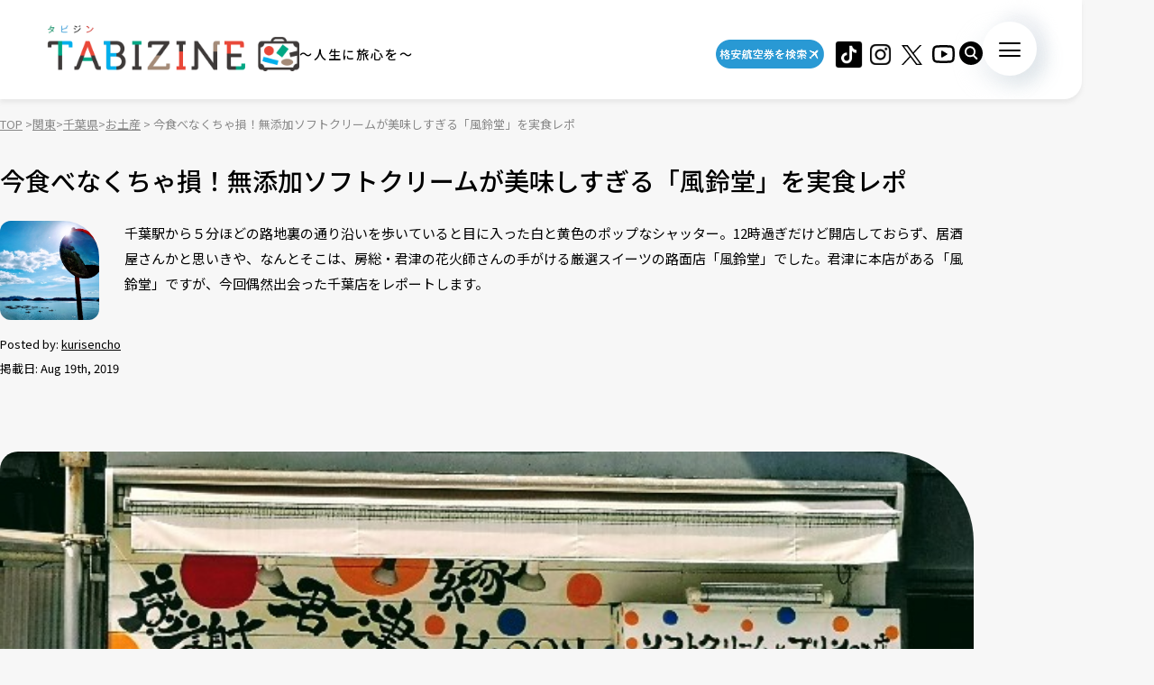

--- FILE ---
content_type: text/html; charset=UTF-8
request_url: https://tabizine.jp/2019/08/19/280841/
body_size: 19052
content:
<!DOCTYPE HTML>
  <html class="preload" data-route="single">
      
<head prefix="og: http://ogp.me/ns# fb: http://ogp.me/ns/fb# article: http://ogp.me/ns/article#">
  <meta charset="UTF-8" />
  <meta name="viewport" content="width=device-width,initial-scale=1.0,maximum-scale=1.0" />
  <title>
    今食べなくちゃ損！無添加ソフトクリームが美味しすぎる「風鈴堂」を実食レポ | TABIZINE～人生に旅心を～  </title>
  <meta name="description" content="千葉駅から５分ほどの路地裏の通り沿いを歩いていると目に入った白と黄色のポップなシャッター。12時過ぎだけど開店しておらず、居酒屋さんかと思いきや、なんとそこは、房総・君津の花火師さんの手がける厳選スイーツの路面店「風鈴堂」でした。君津に本店がある「風鈴堂」ですが、今回偶然出会った千葉店をレポートします。">
  <meta name="keywords" content="旅行,タビジン,たびじん,旅人">
  <meta http-equiv="x-dns-prefetch-control" content="on">

  <!-- Google Tag Manager -->
  <script>(function(w,d,s,l,i){w[l]=w[l]||[];w[l].push({'gtm.start':
  new Date().getTime(),event:'gtm.js'});var f=d.getElementsByTagName(s)[0],
  j=d.createElement(s),dl=l!='dataLayer'?'&l='+l:'';j.async=true;j.src=
  'https://www.googletagmanager.com/gtm.js?id='+i+dl;f.parentNode.insertBefore(j,f);
  })(window,document,'script','dataLayer','GTM-MTVXTSL');</script>
  <!-- End Google Tag Manager -->
    
  <link rel="dns-prefetch" href="http://b.hatena.ne.jp">
  <link rel="dns-prefetch" href="http://b.st-hatena.com">
  <link rel="dns-prefetch" href="http://www.facebook.com">
  <link rel="dns-prefetch" href="http://twitter.com">
  <link rel="shortcut icon" href="https://tabizine.jp/favicon.ico" type="image/x-icon">
  <link rel="apple-touch-icon" sizes="180x180" href="https://tabizine.jp/apple-touch-icon.png">
  <link rel="icon" type="image/png" sizes="32x32" href="https://tabizine.jp/favicon-32x32.png">
  <link rel="icon" type="image/png" sizes="16x16" href="https://tabizine.jp/favicon-16x16.png">
  <link rel="icon" href="https://tabizine.jp/favicon.ico" type="image/x-icon">
  <link rel="stylesheet" href="https://tabizine.jp/wp-content/themes/travel/css/addblock.css">
    <link rel="publisher" href="https://plus.google.com/+TabizineJp" />
  <link rel="author" href="https://plus.google.com/+TabizineJp" />

    <meta property="fb:pages" content="270574750034111" />
  <meta property="og:locale" content="ja_JP" />
  <meta property="og:type" content="article" />
  <meta property="og:site_name" content="TABIZINE～人生に旅心を～" />
  <meta property="og:image" content="https://tabizine.jp/wp-content/uploads/2019/08/280841-4-620x360.jpg" />
  <meta property="og:title" content="今食べなくちゃ損！無添加ソフトクリームが美味しすぎる「風鈴堂」を実食レポ" />
  <meta property="og:url" content="https://tabizine.jp/2019/08/19/280841/" />
  <meta property="og:description" content="千葉駅から５分ほどの路地裏の通り沿いを歩いていると目に入った白と黄色のポップなシャッター。12時過ぎだけど開店しておらず、居酒屋さんかと思いきや、なんとそこは、房総・君津の花火師さんの手がける厳選スイーツの路面店「風鈴堂」でした。君津に本店がある「風鈴堂」ですが、今回偶然出会った千葉店をレポートします。" />
    <meta name="twitter:card" content="summary_large_image">
  <meta name="twitter:site" content="@tabizine_jp">
  <meta name="twitter:creator" content="@tabizine_jp">
  <meta name="twitter:title" content="今食べなくちゃ損！無添加ソフトクリームが美味しすぎる「風鈴堂」を実食レポ">
  <meta name="twitter:description" content="千葉駅から５分ほどの路地裏の通り沿いを歩いていると目に入った白と黄色のポップなシャッター。12時過ぎだけど開店しておらず、居酒屋さんかと思いきや、なんとそこは、房総・君津の花火師さんの手がける厳選スイーツの路面店「風鈴堂」でした。君津に本店がある「風鈴堂」ですが、今回偶然出会った千葉店をレポートします。">
  <meta name="twitter:image:src" content="https://tabizine.jp/wp-content/uploads/2019/08/280841-4-620x360.jpg">
  <meta name="theme-color" content="#ffffff">
  
  <meta name='robots' content='max-image-preview:large' />
<link rel="alternate" type="application/rss+xml" title="TABIZINE &raquo; フィード" href="https://tabizine.jp/feed/" />
<link rel="alternate" type="application/rss+xml" title="TABIZINE &raquo; コメントフィード" href="https://tabizine.jp/comments/feed/" />
<script type="text/javascript">
window._wpemojiSettings = {"baseUrl":"https:\/\/s.w.org\/images\/core\/emoji\/14.0.0\/72x72\/","ext":".png","svgUrl":"https:\/\/s.w.org\/images\/core\/emoji\/14.0.0\/svg\/","svgExt":".svg","source":{"concatemoji":"https:\/\/tabizine.jp\/wp-includes\/js\/wp-emoji-release.min.js?ver=6.2"}};
/*! This file is auto-generated */
!function(e,a,t){var n,r,o,i=a.createElement("canvas"),p=i.getContext&&i.getContext("2d");function s(e,t){p.clearRect(0,0,i.width,i.height),p.fillText(e,0,0);e=i.toDataURL();return p.clearRect(0,0,i.width,i.height),p.fillText(t,0,0),e===i.toDataURL()}function c(e){var t=a.createElement("script");t.src=e,t.defer=t.type="text/javascript",a.getElementsByTagName("head")[0].appendChild(t)}for(o=Array("flag","emoji"),t.supports={everything:!0,everythingExceptFlag:!0},r=0;r<o.length;r++)t.supports[o[r]]=function(e){if(p&&p.fillText)switch(p.textBaseline="top",p.font="600 32px Arial",e){case"flag":return s("\ud83c\udff3\ufe0f\u200d\u26a7\ufe0f","\ud83c\udff3\ufe0f\u200b\u26a7\ufe0f")?!1:!s("\ud83c\uddfa\ud83c\uddf3","\ud83c\uddfa\u200b\ud83c\uddf3")&&!s("\ud83c\udff4\udb40\udc67\udb40\udc62\udb40\udc65\udb40\udc6e\udb40\udc67\udb40\udc7f","\ud83c\udff4\u200b\udb40\udc67\u200b\udb40\udc62\u200b\udb40\udc65\u200b\udb40\udc6e\u200b\udb40\udc67\u200b\udb40\udc7f");case"emoji":return!s("\ud83e\udef1\ud83c\udffb\u200d\ud83e\udef2\ud83c\udfff","\ud83e\udef1\ud83c\udffb\u200b\ud83e\udef2\ud83c\udfff")}return!1}(o[r]),t.supports.everything=t.supports.everything&&t.supports[o[r]],"flag"!==o[r]&&(t.supports.everythingExceptFlag=t.supports.everythingExceptFlag&&t.supports[o[r]]);t.supports.everythingExceptFlag=t.supports.everythingExceptFlag&&!t.supports.flag,t.DOMReady=!1,t.readyCallback=function(){t.DOMReady=!0},t.supports.everything||(n=function(){t.readyCallback()},a.addEventListener?(a.addEventListener("DOMContentLoaded",n,!1),e.addEventListener("load",n,!1)):(e.attachEvent("onload",n),a.attachEvent("onreadystatechange",function(){"complete"===a.readyState&&t.readyCallback()})),(e=t.source||{}).concatemoji?c(e.concatemoji):e.wpemoji&&e.twemoji&&(c(e.twemoji),c(e.wpemoji)))}(window,document,window._wpemojiSettings);
</script>
<style type="text/css">
img.wp-smiley,
img.emoji {
	display: inline !important;
	border: none !important;
	box-shadow: none !important;
	height: 1em !important;
	width: 1em !important;
	margin: 0 0.07em !important;
	vertical-align: -0.1em !important;
	background: none !important;
	padding: 0 !important;
}
</style>
	<link rel='stylesheet' id='wp-block-library-css' href='https://tabizine.jp/wp-includes/css/dist/block-library/style.min.css?ver=6.2' type='text/css' media='all' />
<link rel='stylesheet' id='classic-theme-styles-css' href='https://tabizine.jp/wp-includes/css/classic-themes.min.css?ver=6.2' type='text/css' media='all' />
<style id='global-styles-inline-css' type='text/css'>
body{--wp--preset--color--black: #000000;--wp--preset--color--cyan-bluish-gray: #abb8c3;--wp--preset--color--white: #ffffff;--wp--preset--color--pale-pink: #f78da7;--wp--preset--color--vivid-red: #cf2e2e;--wp--preset--color--luminous-vivid-orange: #ff6900;--wp--preset--color--luminous-vivid-amber: #fcb900;--wp--preset--color--light-green-cyan: #7bdcb5;--wp--preset--color--vivid-green-cyan: #00d084;--wp--preset--color--pale-cyan-blue: #8ed1fc;--wp--preset--color--vivid-cyan-blue: #0693e3;--wp--preset--color--vivid-purple: #9b51e0;--wp--preset--gradient--vivid-cyan-blue-to-vivid-purple: linear-gradient(135deg,rgba(6,147,227,1) 0%,rgb(155,81,224) 100%);--wp--preset--gradient--light-green-cyan-to-vivid-green-cyan: linear-gradient(135deg,rgb(122,220,180) 0%,rgb(0,208,130) 100%);--wp--preset--gradient--luminous-vivid-amber-to-luminous-vivid-orange: linear-gradient(135deg,rgba(252,185,0,1) 0%,rgba(255,105,0,1) 100%);--wp--preset--gradient--luminous-vivid-orange-to-vivid-red: linear-gradient(135deg,rgba(255,105,0,1) 0%,rgb(207,46,46) 100%);--wp--preset--gradient--very-light-gray-to-cyan-bluish-gray: linear-gradient(135deg,rgb(238,238,238) 0%,rgb(169,184,195) 100%);--wp--preset--gradient--cool-to-warm-spectrum: linear-gradient(135deg,rgb(74,234,220) 0%,rgb(151,120,209) 20%,rgb(207,42,186) 40%,rgb(238,44,130) 60%,rgb(251,105,98) 80%,rgb(254,248,76) 100%);--wp--preset--gradient--blush-light-purple: linear-gradient(135deg,rgb(255,206,236) 0%,rgb(152,150,240) 100%);--wp--preset--gradient--blush-bordeaux: linear-gradient(135deg,rgb(254,205,165) 0%,rgb(254,45,45) 50%,rgb(107,0,62) 100%);--wp--preset--gradient--luminous-dusk: linear-gradient(135deg,rgb(255,203,112) 0%,rgb(199,81,192) 50%,rgb(65,88,208) 100%);--wp--preset--gradient--pale-ocean: linear-gradient(135deg,rgb(255,245,203) 0%,rgb(182,227,212) 50%,rgb(51,167,181) 100%);--wp--preset--gradient--electric-grass: linear-gradient(135deg,rgb(202,248,128) 0%,rgb(113,206,126) 100%);--wp--preset--gradient--midnight: linear-gradient(135deg,rgb(2,3,129) 0%,rgb(40,116,252) 100%);--wp--preset--duotone--dark-grayscale: url('#wp-duotone-dark-grayscale');--wp--preset--duotone--grayscale: url('#wp-duotone-grayscale');--wp--preset--duotone--purple-yellow: url('#wp-duotone-purple-yellow');--wp--preset--duotone--blue-red: url('#wp-duotone-blue-red');--wp--preset--duotone--midnight: url('#wp-duotone-midnight');--wp--preset--duotone--magenta-yellow: url('#wp-duotone-magenta-yellow');--wp--preset--duotone--purple-green: url('#wp-duotone-purple-green');--wp--preset--duotone--blue-orange: url('#wp-duotone-blue-orange');--wp--preset--font-size--small: 13px;--wp--preset--font-size--medium: 20px;--wp--preset--font-size--large: 36px;--wp--preset--font-size--x-large: 42px;--wp--preset--spacing--20: 0.44rem;--wp--preset--spacing--30: 0.67rem;--wp--preset--spacing--40: 1rem;--wp--preset--spacing--50: 1.5rem;--wp--preset--spacing--60: 2.25rem;--wp--preset--spacing--70: 3.38rem;--wp--preset--spacing--80: 5.06rem;--wp--preset--shadow--natural: 6px 6px 9px rgba(0, 0, 0, 0.2);--wp--preset--shadow--deep: 12px 12px 50px rgba(0, 0, 0, 0.4);--wp--preset--shadow--sharp: 6px 6px 0px rgba(0, 0, 0, 0.2);--wp--preset--shadow--outlined: 6px 6px 0px -3px rgba(255, 255, 255, 1), 6px 6px rgba(0, 0, 0, 1);--wp--preset--shadow--crisp: 6px 6px 0px rgba(0, 0, 0, 1);}:where(.is-layout-flex){gap: 0.5em;}body .is-layout-flow > .alignleft{float: left;margin-inline-start: 0;margin-inline-end: 2em;}body .is-layout-flow > .alignright{float: right;margin-inline-start: 2em;margin-inline-end: 0;}body .is-layout-flow > .aligncenter{margin-left: auto !important;margin-right: auto !important;}body .is-layout-constrained > .alignleft{float: left;margin-inline-start: 0;margin-inline-end: 2em;}body .is-layout-constrained > .alignright{float: right;margin-inline-start: 2em;margin-inline-end: 0;}body .is-layout-constrained > .aligncenter{margin-left: auto !important;margin-right: auto !important;}body .is-layout-constrained > :where(:not(.alignleft):not(.alignright):not(.alignfull)){max-width: var(--wp--style--global--content-size);margin-left: auto !important;margin-right: auto !important;}body .is-layout-constrained > .alignwide{max-width: var(--wp--style--global--wide-size);}body .is-layout-flex{display: flex;}body .is-layout-flex{flex-wrap: wrap;align-items: center;}body .is-layout-flex > *{margin: 0;}:where(.wp-block-columns.is-layout-flex){gap: 2em;}.has-black-color{color: var(--wp--preset--color--black) !important;}.has-cyan-bluish-gray-color{color: var(--wp--preset--color--cyan-bluish-gray) !important;}.has-white-color{color: var(--wp--preset--color--white) !important;}.has-pale-pink-color{color: var(--wp--preset--color--pale-pink) !important;}.has-vivid-red-color{color: var(--wp--preset--color--vivid-red) !important;}.has-luminous-vivid-orange-color{color: var(--wp--preset--color--luminous-vivid-orange) !important;}.has-luminous-vivid-amber-color{color: var(--wp--preset--color--luminous-vivid-amber) !important;}.has-light-green-cyan-color{color: var(--wp--preset--color--light-green-cyan) !important;}.has-vivid-green-cyan-color{color: var(--wp--preset--color--vivid-green-cyan) !important;}.has-pale-cyan-blue-color{color: var(--wp--preset--color--pale-cyan-blue) !important;}.has-vivid-cyan-blue-color{color: var(--wp--preset--color--vivid-cyan-blue) !important;}.has-vivid-purple-color{color: var(--wp--preset--color--vivid-purple) !important;}.has-black-background-color{background-color: var(--wp--preset--color--black) !important;}.has-cyan-bluish-gray-background-color{background-color: var(--wp--preset--color--cyan-bluish-gray) !important;}.has-white-background-color{background-color: var(--wp--preset--color--white) !important;}.has-pale-pink-background-color{background-color: var(--wp--preset--color--pale-pink) !important;}.has-vivid-red-background-color{background-color: var(--wp--preset--color--vivid-red) !important;}.has-luminous-vivid-orange-background-color{background-color: var(--wp--preset--color--luminous-vivid-orange) !important;}.has-luminous-vivid-amber-background-color{background-color: var(--wp--preset--color--luminous-vivid-amber) !important;}.has-light-green-cyan-background-color{background-color: var(--wp--preset--color--light-green-cyan) !important;}.has-vivid-green-cyan-background-color{background-color: var(--wp--preset--color--vivid-green-cyan) !important;}.has-pale-cyan-blue-background-color{background-color: var(--wp--preset--color--pale-cyan-blue) !important;}.has-vivid-cyan-blue-background-color{background-color: var(--wp--preset--color--vivid-cyan-blue) !important;}.has-vivid-purple-background-color{background-color: var(--wp--preset--color--vivid-purple) !important;}.has-black-border-color{border-color: var(--wp--preset--color--black) !important;}.has-cyan-bluish-gray-border-color{border-color: var(--wp--preset--color--cyan-bluish-gray) !important;}.has-white-border-color{border-color: var(--wp--preset--color--white) !important;}.has-pale-pink-border-color{border-color: var(--wp--preset--color--pale-pink) !important;}.has-vivid-red-border-color{border-color: var(--wp--preset--color--vivid-red) !important;}.has-luminous-vivid-orange-border-color{border-color: var(--wp--preset--color--luminous-vivid-orange) !important;}.has-luminous-vivid-amber-border-color{border-color: var(--wp--preset--color--luminous-vivid-amber) !important;}.has-light-green-cyan-border-color{border-color: var(--wp--preset--color--light-green-cyan) !important;}.has-vivid-green-cyan-border-color{border-color: var(--wp--preset--color--vivid-green-cyan) !important;}.has-pale-cyan-blue-border-color{border-color: var(--wp--preset--color--pale-cyan-blue) !important;}.has-vivid-cyan-blue-border-color{border-color: var(--wp--preset--color--vivid-cyan-blue) !important;}.has-vivid-purple-border-color{border-color: var(--wp--preset--color--vivid-purple) !important;}.has-vivid-cyan-blue-to-vivid-purple-gradient-background{background: var(--wp--preset--gradient--vivid-cyan-blue-to-vivid-purple) !important;}.has-light-green-cyan-to-vivid-green-cyan-gradient-background{background: var(--wp--preset--gradient--light-green-cyan-to-vivid-green-cyan) !important;}.has-luminous-vivid-amber-to-luminous-vivid-orange-gradient-background{background: var(--wp--preset--gradient--luminous-vivid-amber-to-luminous-vivid-orange) !important;}.has-luminous-vivid-orange-to-vivid-red-gradient-background{background: var(--wp--preset--gradient--luminous-vivid-orange-to-vivid-red) !important;}.has-very-light-gray-to-cyan-bluish-gray-gradient-background{background: var(--wp--preset--gradient--very-light-gray-to-cyan-bluish-gray) !important;}.has-cool-to-warm-spectrum-gradient-background{background: var(--wp--preset--gradient--cool-to-warm-spectrum) !important;}.has-blush-light-purple-gradient-background{background: var(--wp--preset--gradient--blush-light-purple) !important;}.has-blush-bordeaux-gradient-background{background: var(--wp--preset--gradient--blush-bordeaux) !important;}.has-luminous-dusk-gradient-background{background: var(--wp--preset--gradient--luminous-dusk) !important;}.has-pale-ocean-gradient-background{background: var(--wp--preset--gradient--pale-ocean) !important;}.has-electric-grass-gradient-background{background: var(--wp--preset--gradient--electric-grass) !important;}.has-midnight-gradient-background{background: var(--wp--preset--gradient--midnight) !important;}.has-small-font-size{font-size: var(--wp--preset--font-size--small) !important;}.has-medium-font-size{font-size: var(--wp--preset--font-size--medium) !important;}.has-large-font-size{font-size: var(--wp--preset--font-size--large) !important;}.has-x-large-font-size{font-size: var(--wp--preset--font-size--x-large) !important;}
.wp-block-navigation a:where(:not(.wp-element-button)){color: inherit;}
:where(.wp-block-columns.is-layout-flex){gap: 2em;}
.wp-block-pullquote{font-size: 1.5em;line-height: 1.6;}
</style>
<script type='text/javascript' src='https://tabizine.jp/wp-includes/js/jquery/jquery.min.js?ver=3.6.3' id='jquery-core-js'></script>
<script type='text/javascript' src='https://tabizine.jp/wp-includes/js/jquery/jquery-migrate.min.js?ver=3.4.0' id='jquery-migrate-js'></script>
<link rel="https://api.w.org/" href="https://tabizine.jp/wp-json/" /><link rel="alternate" type="application/json" href="https://tabizine.jp/wp-json/wp/v2/posts/280841" /><meta name="generator" content="WordPress 6.2" />
<link rel='shortlink' href='https://tabizine.jp/?p=280841' />
<link rel="alternate" type="application/json+oembed" href="https://tabizine.jp/wp-json/oembed/1.0/embed?url=https%3A%2F%2Ftabizine.jp%2F2019%2F08%2F19%2F280841%2F" />
<link rel="alternate" type="text/xml+oembed" href="https://tabizine.jp/wp-json/oembed/1.0/embed?url=https%3A%2F%2Ftabizine.jp%2F2019%2F08%2F19%2F280841%2F&#038;format=xml" />
		<script type="text/javascript" async defer data-pin-color="red" 
		 data-pin-hover="true" src="https://tabizine.jp/wp-content/plugins/pinterest-pin-it-button-on-image-hover-and-post/js/pinit.js"></script>
		<link rel="canonical" href="https://tabizine.jp/2019/08/19/280841/" />

			<script type="application/ld+json">
			{
    "@context": "http://schema.org",
    "@type": "NewsArticle",
    "mainEntityOfPage": {
        "@type": "WebPage",
        "@id": "https://tabizine.jp/2019/08/19/280841/"
    },
    "headline": "今食べなくちゃ損！無添加ソフトクリームが美味しすぎる「風鈴堂」を実食レポ",
    "image": {
        "@type": "ImageObject",
        "url": "https://tabizine.jp/wp-content/uploads/2019/08/280841-4.jpg",
        "width": 620,
        "height": 440
    },
    "author": {
        "@type": "Person",
        "name": "kurisencho",
        "url": "https://tabizine.jp/author/kurisencho"
    },
    "datePublished": "2019-08-19T15:00:01+0900",
    "dateModified": "2019-08-23T09:44:50+0900",
    "publisher": {
        "@type": "Organization",
        "name": "TABIZINE（タビジン）",
        "logo": {
            "@type": "ImageObject",
            "url": "https://tabizine.jp/wp-content/themes/travel/img/logo_tabizine_mobile_400x60.png",
            "width": 400,
            "height": 60
        }
    },
    "description": "千葉駅から５分ほどの路地裏の通り沿いを歩いていると目に入った白と黄色のポップなシャッター。12時過ぎだけど開店しておらず、居酒屋さんかと思いきや、なんとそこは、房総・君津の花火師さんの手がける厳選スイーツの路面店「風鈴堂」でした。君津に本店がある「風鈴堂」ですが、今回偶然出会った千葉店をレポートします。"
}
				</script><link rel="preconnect" href="https://fonts.googleapis.com">
<link rel="preconnect" href="https://fonts.gstatic.com" crossorigin>
<link rel="stylesheet" href="https://fonts.googleapis.com/css2?family=Montserrat:wght@100..900&#038;family=Noto+Sans+JP:wght@100..900&#038;display=swap">
<link rel="stylesheet" href="https://tabizine.jp/wp-content/themes/travel/build/main-BLLdZB3Y.css">
<script type="module" src="https://tabizine.jp/wp-content/themes/travel/build/main-B-e4Iqz5.js"></script>

  <script>
    window.fbAsyncInit = function() {
      FB.init({
        appId      : '353256798905458',
        xfbml      : true,
        version    : 'v3.3'
      });
      FB.AppEvents.logPageView();
    };

    (function(d, s, id){
      var js, fjs = d.getElementsByTagName(s)[0];
      if (d.getElementById(id)) {return;}
      js = d.createElement(s); js.id = id;
      js.src = "https://connect.facebook.net/en_US/sdk.js";
      fjs.parentNode.insertBefore(js, fjs);
    }(document, 'script', 'facebook-jssdk'));
  </script>

      <script>
      (function(i, s, o, g, r, a, m) {
        i['GoogleAnalyticsObject'] = r;
        i[r] = i[r] || function() {
          (i[r].q = i[r].q || []).push(arguments)
        }, i[r].l = 1 * new Date();
        a = s.createElement(o),
        m = s.getElementsByTagName(o)[0];
        a.async = 1;
        a.src = g;
        m.parentNode.insertBefore(a, m)
      })(window, document, 'script', '//www.google-analytics.com/analytics.js', 'ga');

      ga('create', 'UA-43964851-1', 'tabizine.jp');
      ga('send', 'pageview');
      ga.src = ('https:' == document.location.protocol ? 'https://' : 'http://') + 'stats.g.doubleclick.net/dc.js';

      </script>
  
  <script type="text/javascript" language="javascript">
    var vc_pid = "885446702";
  </script>
  <script type="text/javascript" src="//aml.valuecommerce.com/vcdal.js" async>
  </script>

  	<script data-ad-client="ca-pub-4126448348651182" async src="https://pagead2.googlesyndication.com/pagead/js/adsbygoogle.js"></script>

  <script type="application/javascript" src="//anymind360.com/js/2959/ats.js"></script>
  <script async="" src="https://securepubads.g.doubleclick.net/tag/js/gpt.js"></script>
  <script>
   var googletag = googletag || {
   };
   googletag.cmd = googletag.cmd || [];
  </script>
  <script type="text/javascript">
   var path_value = location.pathname.substr(0, 40);
   var parameter_value = location.search.substr(0, 40);
   var ref_value = "null";
   if (document.referrer) {
       var ref_array = [];
       ref_array = document.referrer.split("/");
       ref_value = ref_array[2];
   }
   
   googletag.cmd.push(function () {
       googletag.pubads().setTargeting('URLs', path_value).setTargeting('Para', parameter_value).setTargeting('Ref', ref_value);
       googletag.pubads().collapseEmptyDivs();
   });
  </script> 
  <script>googletag.cmd.push(function() {
       // Size mapping for pc_all_billboard, pc_all_right_1st, pc_all_right_2nd, pc_all_right_3rd, pc_article_undertitle, pc_article_underarticle_left, pc_article_underarticle_right(request only on desktop: width > 480px)
       var mapping1 = googletag.sizeMapping()
                               .addSize([728, 0], [[1, 1],[970, 250],  [300, 250], [300, 600], [320, 50], [320, 100], [320, 180], [336, 280], 'fluid', [728, 90], [970, 90], [970, 250], [620, 280]])
                               .addSize([481, 0], [[1, 1], [300, 250], [300, 600], [320, 50], [320, 100], [320, 180], [336, 280], 'fluid'])
                               .build();
       // Size mapping for sp_article_underarticle, sp_article_undertitle, onair, sp_top_middle, sp_article_underarticle_2nd, sp_all_footer(request only on smartphone: width <= 480px)
       var mapping2 = googletag.sizeMapping()
                               .addSize([481, 0], [])
                               .addSize([336, 0], [[1, 1], [300, 250], [320, 50], [320, 100], [320, 180], [336, 280], 'fluid'])
                               .addSize([0, 0], [[1, 1], [300, 250], [320, 50], [320, 100], [320, 180], 'fluid'])
                               .build();


       // 20200617
       googletag.defineSlot('/83555300,21797640458/onair', [], 'div-gpt-ad-1560778648810-0').defineSizeMapping(mapping2).addService(googletag.pubads()).setCollapseEmptyDiv(true,true);
       
       googletag.defineSlot('/83555300,21797640458/tabizine/pc_all_right_1st', [], 'pc_all_right_1st').defineSizeMapping(mapping1).addService(googletag.pubads()).setCollapseEmptyDiv(true,true);
       googletag.defineSlot('/83555300,21797640458/tabizine/pc_all_right_2nd', [], 'pc_all_right_2nd').defineSizeMapping(mapping1).addService(googletag.pubads()).setCollapseEmptyDiv(true,true);
       googletag.defineSlot('/83555300,21797640458/tabizine/pc_all_right_3rd', [], 'pc_all_right_3rd').defineSizeMapping(mapping1).addService(googletag.pubads()).setCollapseEmptyDiv(true,true);
       
       googletag.pubads().enableSingleRequest();
       googletag.pubads().collapseEmptyDivs();
       googletag.enableServices();
   });


  </script>

  
  <!-- Taboola tag -->
  <script type="text/javascript">
    window._taboola = window._taboola || [];
    _taboola.push({article:'auto'});
    !function (e, f, u, i) {
      if (!document.getElementById(i)){
        e.async = 1;
        e.src = u;
        e.id = i;
        f.parentNode.insertBefore(e, f);
      }
    }(document.createElement('script'),
      document.getElementsByTagName('script')[0],
      '//cdn.taboola.com/libtrc/fourm-tabizine/loader.js',
      'tb_loader_script');
    if(window.performance && typeof window.performance.mark == 'function')
    {window.performance.mark('tbl_ic');}
  </script>

    <!-- Meta Pixel Code -->
<script>
!function(f,b,e,v,n,t,s)
{if(f.fbq)return;n=f.fbq=function(){n.callMethod?
n.callMethod.apply(n,arguments):n.queue.push(arguments)};
if(!f._fbq)f._fbq=n;n.push=n;n.loaded=!0;n.version='2.0';
n.queue=[];t=b.createElement(e);t.async=!0;
t.src=v;s=b.getElementsByTagName(e)[0];
s.parentNode.insertBefore(t,s)}(window, document,'script',
'https://connect.facebook.net/en_US/fbevents.js');
fbq('init', '4134874836725604');
fbq('track', 'PageView');
</script>
<noscript><img height="1" width="1" style="display:none"
src="https://www.facebook.com/tr?id=4134874836725604&ev=PageView&noscript=1"
/></noscript>
<!-- End Meta Pixel Code -->
</head>
  <body>
    <!-- Google Tag Manager (noscript) -->
<noscript><iframe src="https://www.googletagmanager.com/ns.html?id=GTM-MTVXTSL"
height="0" width="0" style="display:none;visibility:hidden"></iframe></noscript>
<!-- End Google Tag Manager (noscript) -->

<!-- ClickTale Top part -->
<script type="text/javascript">
  var WRInitTime = (new Date()).getTime();
</script>
<!-- ClickTale end of Top part -->

<div id="fb-root"></div>
<script>
  (function(d, s, id) {
    var js, fjs = d.getElementsByTagName(s)[0];
    if (d.getElementById(id)) return;
    js = d.createElement(s);
    js.id = id;
    js.src = "//connect.facebook.net/ja_JP/all.js#xfbml=1&appId=695996497082881";
    fjs.parentNode.insertBefore(js, fjs);
  }(document, 'script', 'facebook-jssdk'));
</script>

<script type="text/javascript">
  (function(c,l,a,r,i,t,y){
      c[a]=c[a]||function(){(c[a].q=c[a].q||[]).push(arguments)};
      t=l.createElement(r);t.async=1;t.src="https://www.clarity.ms/tag/"+i;
      y=l.getElementsByTagName(r)[0];y.parentNode.insertBefore(t,y);
  })(window, document, "clarity", "script", "lbrp5ks02n");
</script>

<!-- Facebook Pixel Code -->
<script>
  !function(f, b, e, v, n, t, s) {
    if (f.fbq) return;
    n = f.fbq = function() {
      n.callMethod ?
      n.callMethod.apply(n, arguments) : n.queue.push(arguments)
    };
    if (!f._fbq) f._fbq = n;
    n.push = n;
    n.loaded = !0;
    n.version = '2.0';
    n.queue = [];
    t = b.createElement(e);
    t.async = !0;
    t.src = v;
    s = b.getElementsByTagName(e)[0];
    s.parentNode.insertBefore(t, s)
  }(window,
    document, 'script', 'https://connect.facebook.net/en_US/fbevents.js');
  fbq('init', '1646301932331199', {
    em: 'insert_email_variable,'
  });
  fbq('track', 'PageView');
</script>

<noscript>
  <img height="1" width="1" style="display:none" src="https://www.facebook.com/tr?id=1646301932331199&ev=PageView&noscript=1"/>
</noscript>
<!-- DO NOT MODIFY -->
<!-- End Facebook Pixel Code -->    
    <header class="header">
      <div class="header_inner">
        <div class="header_logo">
                    <a href="/"><img src="https://tabizine.jp/wp-content/themes/travel/img/common/tabizine_logo.png"></a>
                    
          <p class="header_logo_description visible-pc">
            ～人生に旅心を～          </p>
        </div>
        
        <ul class="header_sns visible-pc">
			<li class="header_sns_item" style="width:120px; margin-right:10px;">
				<a href="https://travelist.jp/?med_id=tabizine" target="_blank" rel="noopener" class="header_sns_item_link" data-unfocus-pc><img src="https://tabizine.jp/wp-content/themes/travel/img/air_469.png" alt="travelist"></a>
			</li>
			<li class="header_sns_item">
				<a href="https://www.tiktok.com/@tabizine" target="_blank" rel="noopener" class="header_sns_item_link" data-unfocus-pc><img src="https://tabizine.jp/wp-content/themes/travel/img/icon/tiktok.png" alt="ticktok"></a>
			</li>
                                        <li class="header_sns_item">
            <a href="https://www.instagram.com/_tabizine_/" target="_blank" rel="noopener" class="header_sns_item_link" data-unfocus-pc>
              <img src="https://tabizine.jp/wp-content/themes/travel/img/icon/instagram.svg" alt="instagram">
            </a>
          </li>
                                        <li class="header_sns_item">
            <a href="https://twitter.com/tabizine_twi" target="_blank" rel="noopener" class="header_sns_item_link" data-unfocus-pc>
              <img src="https://tabizine.jp/wp-content/themes/travel/img/icon/x.svg" alt="x">
            </a>
          </li>
                                        <li class="header_sns_item">
            <a href="https://www.youtube.com/channel/UClZYjFRZrIoLoOmVLKr6cVg" target="_blank" rel="noopener" class="header_sns_item_link" data-unfocus-pc>
              <img src="https://tabizine.jp/wp-content/themes/travel/img/icon/youtube.svg" alt="youtube">
            </a>
          </li>
                  </ul>
        
        <div class="header_search visible-pc">
          <button class="header_search_button">
            <img src="https://tabizine.jp/wp-content/themes/travel/img/icon/search.svg" alt="">
          </button>
          <div class="header_search_modal">
            <form class="header_search_form" name="" action="https://tabizine.jp/">
              <input type="text" value="" name="s" placeholder="SEARCH" class="mixed-font">
              <input type="submit" value="">
            </form>
          </div>
        </div>
        
        <button class="navToggle">
          <span>
            <span class="navToggle_line"></span>
            <span class="navToggle_line"></span>
            <span class="navToggle_line"></span>
          </span>
        </button>
      </div>
      
<nav class="nav" aria-label="サイトメニューおよびサイト内検索">
  <div class="nav_inner">
    <div class="nav_column">
      <div class="nav_search">
        <div class="nav_search_label mixed-font">
          <span class="en" aria-hidden="true">SEARCH</span>
          <span>記事を探す</span>
        </div>
        <form class="nav_search_form" name="" action="https://tabizine.jp/">
          <input type="text" value="" name="s" placeholder="SEARCH" class="mixed-font">
          <input type="submit" value="">
        </form>
      </div>
      <div class="nav_categories">
        <div class="nav_categories_column">
          <div class="nav_categories_label">カテゴリから探す</div>
          <ul class="nav_categories_list">
                                                            <li class="nav_categories_item">
              <a href="https://tabizine.jp/goods/" class="button" aria-label="グッズの記事一覧を見る">グッズ</a>
            </li>
                                                            <li class="nav_categories_item">
              <a href="https://tabizine.jp/trend/" class="button" aria-label="トレンドの記事一覧を見る">トレンド</a>
            </li>
                                                            <li class="nav_categories_item">
              <a href="https://tabizine.jp/tourism/hot-spring/" class="button" aria-label="温泉の記事一覧を見る">温泉</a>
            </li>
                                                            <li class="nav_categories_item">
              <a href="https://tabizine.jp/people/" class="button" aria-label="インタビューの記事一覧を見る">インタビュー</a>
            </li>
                                                            <li class="nav_categories_item">
              <a href="https://tabizine.jp/tourism/resort/" class="button" aria-label="リゾートの記事一覧を見る">リゾート</a>
            </li>
                                                            <li class="nav_categories_item">
              <a href="https://tabizine.jp/intelligence/" class="button" aria-label="旅のハウツーの記事一覧を見る">旅のハウツー</a>
            </li>
                                                            <li class="nav_categories_item">
              <a href="https://tabizine.jp/tourism/superbview/" class="button" aria-label="絶景の記事一覧を見る">絶景</a>
            </li>
                                                            <li class="nav_categories_item">
              <a href="https://tabizine.jp/report/" class="button" aria-label="現地ルポ／ブログの記事一覧を見る">現地ルポ／ブログ</a>
            </li>
                                                            <li class="nav_categories_item">
              <a href="https://tabizine.jp/trivia/" class="button" aria-label="豆知識の記事一覧を見る">豆知識</a>
            </li>
                                                            <li class="nav_categories_item">
              <a href="https://tabizine.jp/ranking/" class="button" aria-label="ランキングの記事一覧を見る">ランキング</a>
            </li>
                                                            <li class="nav_categories_item">
              <a href="https://tabizine.jp/tourism/heritage/" class="button" aria-label="世界遺産の記事一覧を見る">世界遺産</a>
            </li>
                                                            <li class="nav_categories_item">
              <a href="https://tabizine.jp/tourism/power-spot/" class="button" aria-label="パワースポットの記事一覧を見る">パワースポット</a>
            </li>
                      </ul>
        </div>
        <div class="nav_categories_column">
          <div class="nav_categories_label">エリアから探す</div>
          <ul class="nav_categories_list">
                                                            <li class="nav_categories_item">
              <a href="https://tabizine.jp/tohoku/" class="button" aria-label="北海道・東北の記事一覧を見る">北海道・東北</a>
            </li>
                                                            <li class="nav_categories_item">
              <a href="https://tabizine.jp/kanto/" class="button" aria-label="関東の記事一覧を見る">関東</a>
            </li>
                                                            <li class="nav_categories_item">
              <a href="https://tabizine.jp/chubu/" class="button" aria-label="中部の記事一覧を見る">中部</a>
            </li>
                                                            <li class="nav_categories_item">
              <a href="https://tabizine.jp/kinki/" class="button" aria-label="近畿の記事一覧を見る">近畿</a>
            </li>
                                                            <li class="nav_categories_item">
              <a href="https://tabizine.jp/chugoku/" class="button" aria-label="中国の記事一覧を見る">中国</a>
            </li>
                                                            <li class="nav_categories_item">
              <a href="https://tabizine.jp/shikoku/" class="button" aria-label="四国の記事一覧を見る">四国</a>
            </li>
                                                            <li class="nav_categories_item">
              <a href="https://tabizine.jp/kyushu/" class="button" aria-label="九州・沖縄の記事一覧を見る">九州・沖縄</a>
            </li>
                                                            <li class="nav_categories_item">
              <a href="https://tabizine.jp/asia/" class="button" aria-label="アジアの記事一覧を見る">アジア</a>
            </li>
                                                            <li class="nav_categories_item">
              <a href="https://tabizine.jp/europe/" class="button" aria-label="ヨーロッパの記事一覧を見る">ヨーロッパ</a>
            </li>
                                                            <li class="nav_categories_item">
              <a href="https://tabizine.jp/northamerica/" class="button" aria-label="北アメリカの記事一覧を見る">北アメリカ</a>
            </li>
                                                            <li class="nav_categories_item">
              <a href="https://tabizine.jp/latinamerica/" class="button" aria-label="中南米・カリブの記事一覧を見る">中南米・カリブ</a>
            </li>
                                                            <li class="nav_categories_item">
              <a href="https://tabizine.jp/micronesia/" class="button" aria-label="ミクロネシアの記事一覧を見る">ミクロネシア</a>
            </li>
                                                            <li class="nav_categories_item">
              <a href="https://tabizine.jp/oceania/" class="button" aria-label="オセアニア・南太平洋の記事一覧を見る">オセアニア・南太平洋</a>
            </li>
                                                            <li class="nav_categories_item">
              <a href="https://tabizine.jp/middleeast/" class="button" aria-label="中東の記事一覧を見る">中東</a>
            </li>
                                                            <li class="nav_categories_item">
              <a href="https://tabizine.jp/africa/" class="button" aria-label="アフリカの記事一覧を見る">アフリカ</a>
            </li>
                      </ul>
        </div>
      </div>
    </div>
    <div class="nav_column">
      <div class="nav_links">
        <div class="nav_links_group">
          <div class="nav_links_label">TABIZINEについて</div>
          <ul class="nav_links_list">
            <li class="nav_links_item">
              <a href="/about/" class="nav_links_item_link">TABIZINEについて</a>
            </li>
            <li class="nav_links_item">
              <a href="/about/company/" class="nav_links_item_link">運営会社</a>
            </li>
            <li class="nav_links_item">
              <a href="/privacy/" class="nav_links_item_link">プライバシーポリシー</a>
            </li>
            <li class="nav_links_item">
              <a href="/ad_policy/" class="nav_links_item_link">広告掲載ポリシー</a>
            </li>
            <li class="nav_links_item">
              <a href="/contact/" class="nav_links_item_link">お問い合わせ</a>
            </li>
            <li class="nav_links_item">
              <a href="/jobs/" class="nav_links_item_link">ライター募集</a>
            </li>
            <li class="nav_links_item">
              <a href="/postarchive/" class="nav_links_item_link">記事一覧</a>
            </li>
            <li class="nav_links_item">
              <a href="/sitemap/" class="nav_links_item_link">サイトマップ</a>
            </li>
          </ul>
        </div>
        <div class="nav_links_group">
          <div class="nav_links_label">関連サイト</div>
          <ul class="nav_links_list">
            <li class="nav_links_item">
              <a href="https://iemone.jp/" target="_blank" class="nav_links_item_link">イエモネ</a>
            </li>
            <li class="nav_links_item">
              <a href="https://no-vice.jp/" target="_blank" class="nav_links_item_link">novice</a>
            </li>
            <li class="nav_links_item">
              <a href="https://bizspa.jp/" target="_blank" class="nav_links_item_link">bizSPA!フレッシュ</a>
            </li>
          </ul>
        </div>
      </div>
    </div>
  </div>
  
  <ul class="header_sns visible-sp">
     <li class="header_sns_item">
		 <a href="https://www.tiktok.com/@tabizine" target="_blank" rel="noopener" class="header_sns_item_link" data-unfocus-pc><img src="https://tabizine.jp/wp-content/themes/travel/img/icon/tiktok.png" alt="ticktok"></a>
	 </li>
		 
                <li class="header_sns_item">
      <a href="https://www.instagram.com/_tabizine_/" target="_blank" rel="noopener" class="header_sns_item_link" data-unfocus-pc>
        <img src="https://tabizine.jp/wp-content/themes/travel/img/icon/instagram.svg" alt="instagram">
      </a>
    </li>
                <li class="header_sns_item">
      <a href="https://twitter.com/tabizine_twi" target="_blank" rel="noopener" class="header_sns_item_link" data-unfocus-pc>
        <img src="https://tabizine.jp/wp-content/themes/travel/img/icon/x.svg" alt="x">
      </a>
    </li>
                <li class="header_sns_item">
      <a href="https://www.youtube.com/channel/UClZYjFRZrIoLoOmVLKr6cVg" target="_blank" rel="noopener" class="header_sns_item_link" data-unfocus-pc>
        <img src="https://tabizine.jp/wp-content/themes/travel/img/icon/youtube.svg" alt="youtube">
      </a>
    </li>
      </ul>
</nav>
    </header>
    
    
    
          <main class="main inside-blank">
        <div class="inner">
        

<nav class="breadcrumbs" aria-label="パンくずリスト">
  <ol itemscope itemtype="http://schema.org/BreadcrumbList">
    <li itemprop="itemListElement" itemscope itemtype="https://schema.org/ListItem">
      <a href="/" itemprop="item"><span itemprop="name">TOP</span></a>
      <meta itemprop="position" content="1">
    </li>
    <li itemprop="itemListElement" itemscope itemtype="https://schema.org/ListItem"><a href="https://tabizine.jp/kanto/" itemprop="item" aria-label="関東の記事一覧を見る"><span itemprop="name">関東</span></a><meta itemprop="position" content="2"></li><li itemprop="itemListElement" itemscope itemtype="https://schema.org/ListItem"><a href="https://tabizine.jp/kanto/chiba/" itemprop="item" aria-label="千葉県の記事一覧を見る"><span itemprop="name">千葉県</span></a><meta itemprop="position" content="3"></li><li itemprop="itemListElement" itemscope itemtype="https://schema.org/ListItem"><a href="https://tabizine.jp/kanto/chiba/chiba-present/" itemprop="item" aria-label="お土産の記事一覧を見る"><span itemprop="name">お土産</span></a><meta itemprop="position" content="4"></li>    <li itemprop="itemListElement" itemscope itemtype="https://schema.org/ListItem" aria-current="location">
      <span itemprop="name">今食べなくちゃ損！無添加ソフトクリームが美味しすぎる「風鈴堂」を実食レポ</span>
      <meta itemprop="position" content="5">
    </li>
  </ol>
</nav>

  <h1>今食べなくちゃ損！無添加ソフトクリームが美味しすぎる「風鈴堂」を実食レポ</h1>

  <div class="lead">
    <div class="lead_author">
		
	<img class="" src="https://tabizine.jp/wp-content/uploads/2024/08/kurisencho.jpg">
	<div class="lead_author_text">
		<p>Posted by: <a class="ga4_author" href="https://tabizine.jp/author/kurisencho/">kurisencho</a></p>
		<p class="lead_author_publishdate">掲載日: Aug 19th, 2019</p>
	</div>
</div>
              <div class="lead_excerpt">
        <p>千葉駅から５分ほどの路地裏の通り沿いを歩いていると目に入った白と黄色のポップなシャッター。12時過ぎだけど開店しておらず、居酒屋さんかと思いきや、なんとそこは、房総・君津の花火師さんの手がける厳選スイーツの路面店「風鈴堂」でした。君津に本店がある「風鈴堂」ですが、今回偶然出会った千葉店をレポートします。</p>
      </div>
      </div>

  <div class="main_img">
    <img src="[data-uri]">
  </div>

  <div class="container">
    <div id="toc_container" class="no_bullets"></div>
  </div>

  <div class="main_contents">
    <div class="content">
      <p><img decoding="async" width="639" height="540" src="https://tabizine.jp/wp-content/uploads/2019/08/280841-1.jpg" alt="風鈴堂千葉店外観" class="alignnone size-full wp-image-280863" srcset="https://tabizine.jp/wp-content/uploads/2019/08/280841-1.jpg 639w, https://tabizine.jp/wp-content/uploads/2019/08/280841-1-426x360.jpg 426w" sizes="(max-width: 639px) 100vw, 639px" /><br />
千葉店のオープンは遅めの14：30。開店前だから見れる下ろされたシャッターに飛び交う言葉「愛・Happy・感謝・縁・誇・とびきりおいしいソフトクリーム・舞プリン君津の本気」。君津のスイーツに高まる期待。しかしながら千葉店は、なんと9月15日をもって閉店してしまう悲しい事実が・・・。夏休みのようにカウントダウンはすでに始まっています！君津から届く本気のスイーツ、君津本店で味わえる夏限定を紹介します。</p>
<h2 class="basic mT30">9月15日まで！全力で千葉店へ！君津から愛を届ける</h2>
<p><img decoding="async" loading="lazy" width="623" height="430" src="https://tabizine.jp/wp-content/uploads/2019/08/280841-2.jpg" alt="風鈴堂千葉店" class="alignnone size-full wp-image-280866" srcset="https://tabizine.jp/wp-content/uploads/2019/08/280841-2.jpg 623w, https://tabizine.jp/wp-content/uploads/2019/08/280841-2-522x360.jpg 522w" sizes="(max-width: 623px) 100vw, 623px" /><br />
卵の生産量全国2位の千葉県、そして酪農発祥の地でもある南房総。「風鈴堂君津本店」では、味も色も濃厚で料理にぴったりな光永ファームの永光卵や、お米、野菜など、地元の農産物にこだわって、体にやさしく、おだやかなお料理、スイーツを提供しています。ハート型の光で有名な「清水渓流広場(農溝の滝・亀岩の洞窟)」の神秘的な光景を見に、本店へ立ち寄る方も多いそうです。</p>
<p>君津スイーツを千葉店でいただけるのも残りわずか。酪農家さんにもご好評のようで、「期待を超える濃厚さ」と書かれたポスターが千葉店に置いてあるほど。</p>
<h2 class="basic mT30">卵の鮮度が命「きみつプリン」</h2>
<p><img decoding="async" loading="lazy" width="639" height="523" src="https://tabizine.jp/wp-content/uploads/2019/08/280841-3.jpg" alt="風鈴堂きみつプリン" class="alignnone size-full wp-image-280862" srcset="https://tabizine.jp/wp-content/uploads/2019/08/280841-3.jpg 639w, https://tabizine.jp/wp-content/uploads/2019/08/280841-3-440x360.jpg 440w" sizes="(max-width: 639px) 100vw, 639px" /><br />
有数の生産量を誇り、良質な厳選卵が採れる君津市で、さらに新鮮な君津産鶏卵・菜の花エッグを贅沢に使った「きみつプリン(300円・税込)」。君津本店から届くプリンは、卵の味がしっかり残り、濃密でなめらかで、別添えのカラメルソースをかけて、ほろ苦いカラメルとも素敵なハーモニー。持ち帰りには、プリン2個につき保冷剤が1個付いてお土産にも。ぜひ本気度を味わってほしい逸品です。</p>
<h2 class="basic mT30">急いで食べよう「きみつソフト」</h2>
<p><img decoding="async" loading="lazy" width="620" height="440" src="https://tabizine.jp/wp-content/uploads/2019/08/280841-4.jpg" alt="風鈴堂きみつソフト" class="alignnone size-full wp-image-280864" srcset="https://tabizine.jp/wp-content/uploads/2019/08/280841-4.jpg 620w, https://tabizine.jp/wp-content/uploads/2019/08/280841-4-507x360.jpg 507w" sizes="(max-width: 620px) 100vw, 620px" /><br />
地元の生乳を使用して、水を一滴も使わず、安定剤等の添加物などできるだけ加えないというこだわりの「きみつソフト(350円・税込)」は、君津本店で1日1000個売れた日もあったそうです。無添加ゆえ溶けるのが早く、写真を撮るときは一発で決める勢いでいかないといけません！時間との戦いに、思わず笑みがこぼれます。それほどに新鮮で、濃厚だけどさっぱりと優しいミルク本来の味わい。</p>
<p>千葉店には、甘いものをちょっとほしいときに嬉しい「ハーフサイズ（カップのみ/200円・税込)」もあり、おすすめトッピング・塩は、暑さ対策にもいいかもしれませんね。スタッフさんが親切に店頭に座る場所を用意してくださり、楽しい会話で元気もチャージ。</p>
<h2 class="basic mT30">君津本店では夏ソフト！千葉店では〆ソフト！</h2>
<p><img decoding="async" loading="lazy" width="642" height="630" src="https://tabizine.jp/wp-content/uploads/2019/08/280841-5.jpg" alt="風鈴堂君津本店いち氷ソフト" class="alignnone size-full wp-image-280865" srcset="https://tabizine.jp/wp-content/uploads/2019/08/280841-5.jpg 642w, https://tabizine.jp/wp-content/uploads/2019/08/280841-5-367x360.jpg 367w" sizes="(max-width: 642px) 100vw, 642px" /><br />
(C) きみつ風鈴堂君津本店</p>
<p>夏限定ソフトクリームには、君津産いちごを使用した「冷凍いち氷ソフト(680円・税込)」も登場し、その他「ゆうとのワッフル」「百年（ももとせ）バウム」など、こだわりスイーツが君津本店では味わえます。</p>
<p><img decoding="async" loading="lazy" width="642" height="503" src="https://tabizine.jp/wp-content/uploads/2019/08/280841-6.jpg" alt="風鈴堂外観" class="alignnone size-full wp-image-280867" srcset="https://tabizine.jp/wp-content/uploads/2019/08/280841-6.jpg 642w, https://tabizine.jp/wp-content/uploads/2019/08/280841-6-459x360.jpg 459w" sizes="(max-width: 642px) 100vw, 642px" /><br />
22:00までオープンしている千葉店。その光景は、〆(しめ)パフェならぬ、〆ソフト。お仕事お疲れさま・今から頑張ろうというエネルギーチャージに、オープン時間が遅いのにも納得です。</p>
<p>千葉店の閉店を機に、牧場でしか食べられない優しく穏やかな君津の本気スイーツをこの夏味わってみては。そして涼を求めて夏の旅に、気候よい秋の旅に、ぜひ亀岩の洞窟へ行ってみて、風鈴堂君津本店の方へ足を運ばれてみてはいかがでしょう。</p>
<div class="dotted box gray">
風鈴堂千葉店<br />
住所：〒260-0015千葉県千葉市中央区富士見2-8-9　バーニングプラザ1-B<br />
営業時間：14:30～22:00<br />
定休日：水曜日(臨時のお休みあり、ホームページでのお知らせ)<br />
TEL：0439-32-1015(千葉店への連絡は君津店宛)<br />
交通：JR「千葉駅」から徒歩６分<br />
<iframe loading="lazy" src="https://www.google.com/maps/embed?pb=!1m18!1m12!1m3!1d3243.719362287181!2d140.11679111508155!3d35.60998858021091!2m3!1f0!2f0!3f0!3m2!1i1024!2i768!4f13.1!3m3!1m2!1s0x602284b5d357c47b%3A0x321053612bd67cf7!2z6aKo6Yi05aCCIOWNg-iRieW6lw!5e0!3m2!1sja!2sjp!4v1565751481083!5m2!1sja!2sjp" width="400" height="300" frameborder="0" style="border:0" allowfullscreen></iframe></p>
<p>風鈴堂君津本店<br />
住所：〒292-0526千葉県君津市笹1954-17<br />
営業時間：10:00～17:00<br />
定休日：水曜日(臨時のお休みあり、ホームページでのお知らせ)<br />
TEL：0439-32-1015<br />
交通：「清水渓流広場(農溝の滝・亀岩の洞窟)」から徒歩５分<br />
HP：<a class="click_5" href="http://www.furindou.com/index.html" rel="noopener noreferrer" target="_blank">http://www.furindou.com/index.html</a><br /><iframe loading="lazy" src="https://www.google.com/maps/embed?pb=!1m18!1m12!1m3!1d3243.719362287181!2d140.11679111508155!3d35.60998858021091!2m3!1f0!2f0!3f0!3m2!1i1024!2i768!4f13.1!3m3!1m2!1s0x602284b5d357c47b%3A0x321053612bd67cf7!2z6aKo6Yi05aCCIOWNg-iRieW6lw!5e0!3m2!1sja!2sjp!4v1565751481083!5m2!1sja!2sjp" width="400" height="300" frameborder="0" style="border:0" allowfullscreen></iframe>
</div>
<p>[all photos by kurisencho]</p>

	  <p>
	<a href="https://travelist.jp/?med_id=tabizine" target="_blank" rel="noopener"><img src="https://tabizine.jp/wp-content/themes/travel/img/travelist1.png" alt="travelist"></a>
</p>
                          
              <div id="single-author-box" class="single-author-last-block">
			<h5>PROFILE</h5>
	<div class="profile_contents">
		<div class="img">
			<img class="" src="https://tabizine.jp/wp-content/uploads/2024/08/kurisencho.jpg">
		</div>
		<div class="info">
			<p class="name"><a class="author" href="https://tabizine.jp/author/kurisencho/">kurisencho</a></p>
			<p class="position">kurisencho ライター</p>
			<p class="text visible-pc">
												熊本県天草の凪いだ海と潮の香りの中で育ちました。東京に住むことで、新しいもの、昔からあるものの良さを再発見し、今まで見てきた世界が広がりました。デジタル化の中で生きるアナログの力を確信し、儚いけど美しい、人と風景の一瞬をとらえたいと思い写真を撮っています。
<br><br>
			</p>
		</div>
	</div>
	<div class="sp_text visible-sp">
						熊本県天草の凪いだ海と潮の香りの中で育ちました。東京に住むことで、新しいもの、昔からあるものの良さを再発見し、今まで見てきた世界が広がりました。デジタル化の中で生きるアナログの力を確信し、儚いけど美しい、人と風景の一瞬をとらえたいと思い写真を撮っています。
<br><br>
	</div>
</div>            
      <div class="sns_block">
	<p>SHARE</p>
	<ul>
		<li><a href="https://twitter.com/share?url=https://tabizine.jp/2019/08/19/280841/&text=%E4%BB%8A%E9%A3%9F%E3%81%B9%E3%81%AA%E3%81%8F%E3%81%A1%E3%82%83%E6%90%8D%EF%BC%81%E7%84%A1%E6%B7%BB%E5%8A%A0%E3%82%BD%E3%83%95%E3%83%88%E3%82%AF%E3%83%AA%E3%83%BC%E3%83%A0%E3%81%8C%E7%BE%8E%E5%91%B3%E3%81%97%E3%81%99%E3%81%8E%E3%82%8B%E3%80%8C%E9%A2%A8%E9%88%B4%E5%A0%82%E3%80%8D%E3%82%92%E5%AE%9F%E9%A3%9F%E3%83%AC%E3%83%9D+%7C+TABIZINE" class="twitter-share-button" data-via="tabizine_twi" data-lang="ja" data-url="https://tabizine.jp/2019/08/19/280841/" data-text="今食べなくちゃ損！無添加ソフトクリームが美味しすぎる「風鈴堂」を実食レポ" target="_blank" rel="nofollow"><img src="https://tabizine.jp/wp-content/themes/travel/img/icon/x.svg" alt="ツイート"></a></li>
		<li><a href="http://www.facebook.com/share.php?u=https://tabizine.jp/2019/08/19/280841/" target="_blank"><img src="https://tabizine.jp/wp-content/themes/travel/img/icon/facebook.svg" alt="Facebook"></a></li>
	</ul>
</div>

      <div class="single_tags">
        				
			<div class="categories_list">
			<p class="categories_title">千葉県のカテゴリー</p>
			<ul>
																								<li class="btn_categories_item">
						<a href="https://tabizine.jp/kanto/chiba/chiba-tourism/" class="button" aria-label="観光の記事一覧を見る">観光</a>
					</li>
																								<li class="btn_categories_item">
						<a href="https://tabizine.jp/kanto/chiba/chiba-gourmet/" class="button" aria-label="グルメの記事一覧を見る">グルメ</a>
					</li>
																								<li class="btn_categories_item">
						<a href="https://tabizine.jp/kanto/chiba/chiba-present/" class="button" aria-label="お土産の記事一覧を見る">お土産</a>
					</li>
																								<li class="btn_categories_item">
						<a href="https://tabizine.jp/kanto/chiba/chiba-hotel/" class="button" aria-label="ホテルの記事一覧を見る">ホテル</a>
					</li>
																								<li class="btn_categories_item">
						<a href="https://tabizine.jp/kanto/chiba/chiba-report/" class="button" aria-label="現地ルポ／ブログの記事一覧を見る">現地ルポ／ブログ</a>
					</li>
																								<li class="btn_categories_item">
						<a href="https://tabizine.jp/kanto/chiba/chiba-trivia/" class="button" aria-label="豆知識の記事一覧を見る">豆知識</a>
					</li>
																								<li class="btn_categories_item">
						<a href="https://tabizine.jp/kanto/chiba/chiba-activity/" class="button" aria-label="体験・アクティビティの記事一覧を見る">体験・アクティビティ</a>
					</li>
							</ul>
		</div>
	          
<div class="related_tags">
  <p class="related_tags_title">この記事の関連キーワード</p>
  <ul class="related_tags_list">
        <li class="related_tags_item">
      <a class="button" href="https://tabizine.jp/tag/%e3%82%a2%e3%82%a4%e3%82%b9%e3%82%af%e3%83%aa%e3%83%bc%e3%83%a0/">
        アイスクリーム      </a>
    </li>
        <li class="related_tags_item">
      <a class="button" href="https://tabizine.jp/tag/%e3%82%bd%e3%83%95%e3%83%88%e3%82%af%e3%83%aa%e3%83%bc%e3%83%a0/">
        ソフトクリーム      </a>
    </li>
        <li class="related_tags_item">
      <a class="button" href="https://tabizine.jp/tag/%e5%9b%bd%e5%86%85%e6%97%85%e8%a1%8c/">
        国内旅行      </a>
    </li>
      </ul>
</div>

      </div>
        
    </div><!--/content-->

    <div id="taboola-below-article-thumbnails" class="taboola"></div>
<script type="text/javascript">
  window._taboola = window._taboola || [];
  _taboola.push({
    mode: 'alternating-thumbnails-widget',
    container: 'taboola-below-article-thumbnails',
    placement: 'Below Article Thumbnails',
    target_type: 'mix'
  });
</script>
    
    <div class="forYou">
      <h3>FOR YOU<span>あなたにおすすめの記事</span></h3>
      
<ul class="postList" data-layout="grid">
					
<li 
  class="postList_item"
  data-layout-pc="default"
  data-layout-sp="md-thumb"
    >
  <div class="postList_item_inner">
    <a 
      href="https://tabizine.jp/article/664085/"
      class="postList_item_thumb"
      aria-label="【期間限定】「魔法の琥珀糖」が そごう千葉店にやってくる！10月7日からスイーツ博覧会にオープンの記事を見る"
    >
      <img 
        src="https://tabizine.jp/wp-content/uploads/2025/10/664085-01.jpg" alt="【期間限定】「魔法の琥珀糖」が そごう千葉店にやってくる！10月7日からスイーツ博覧会にオープン"
        width="937"
        width="507"
        class="postList_item_img"
        aria-hidden="true"
      >
    </a>
    <div class="postList_item_body">
            
            <div class="postList_item_meta">
        <time 
          class="postList_item_date"
          aria-label="2025年10月06日"
        >
          Oct. 6th, 2025        </time>
        <p class="postList_item_author">
          <a 
            href="https://tabizine.jp/author/tabizineeditors/"
            aria-label="TABIZINE編集部が書いた記事一覧を見る"
          >
            TABIZINE編集部          </a>
        </p>
      </div>
            <p class="postList_item_title">
        <a href="https://tabizine.jp/article/664085/"  aria-hidden="true" tabindex="-1">【期間限定】「魔法の琥珀糖」が そごう千葉店にやってくる！10月7日からスイーツ博覧会にオープン</a>
      </p>
                          <ol class="postList_item_breadcrumbs"><li><a href="https://tabizine.jp/kanto/" aria-label="関東の記事一覧を見る"><span>関東</span></a></li><li><a href="https://tabizine.jp/kanto/chiba/" aria-label="千葉県の記事一覧を見る"><span>千葉県</span></a></li><li><a href="https://tabizine.jp/kanto/chiba/chiba-present/" aria-label="お土産の記事一覧を見る"><span>お土産</span></a></li></ol>
                </div>
  </div>
</li>
					
<li 
  class="postList_item"
  data-layout-pc="default"
  data-layout-sp="md-thumb"
    >
  <div class="postList_item_inner">
    <a 
      href="https://tabizine.jp/article/643233/"
      class="postList_item_thumb"
      aria-label="【ディズニーリゾートライン】『フリーきっぷ』はどれくらいお得？期間限定デザインが続々登場！の記事を見る"
    >
      <img 
        src="https://tabizine.jp/wp-content/uploads/2025/04/IMG_0398_R.jpg" alt="【ディズニーリゾートライン】『フリーきっぷ』はどれくらいお得？期間限定デザインが続々登場！"
        width="937"
        width="507"
        class="postList_item_img"
        aria-hidden="true"
      >
    </a>
    <div class="postList_item_body">
            
            <div class="postList_item_meta">
        <time 
          class="postList_item_date"
          aria-label="2025年04月15日"
        >
          Apr. 15th, 2025        </time>
        <p class="postList_item_author">
          <a 
            href="https://tabizine.jp/author/ray/"
            aria-label="零が書いた記事一覧を見る"
          >
            零          </a>
        </p>
      </div>
            <p class="postList_item_title">
        <a href="https://tabizine.jp/article/643233/"  aria-hidden="true" tabindex="-1">【ディズニーリゾートライン】『フリーきっぷ』はどれくらいお得？期間限定デザインが続々登場！</a>
      </p>
                          <ol class="postList_item_breadcrumbs"><li><a href="https://tabizine.jp/kanto/" aria-label="関東の記事一覧を見る"><span>関東</span></a></li><li><a href="https://tabizine.jp/kanto/chiba/" aria-label="千葉県の記事一覧を見る"><span>千葉県</span></a></li><li><a href="https://tabizine.jp/kanto/chiba/chiba-present/" aria-label="お土産の記事一覧を見る"><span>お土産</span></a></li></ol>
                </div>
  </div>
</li>
					
<li 
  class="postList_item"
  data-layout-pc="default"
  data-layout-sp="md-thumb"
    >
  <div class="postList_item_inner">
    <a 
      href="https://tabizine.jp/article/640092/"
      class="postList_item_thumb"
      aria-label="【500円で野菜とお米が詰め放題！】千葉「道の駅木更津うまくたの里」の注目イベント＆おすすめのご当地商品の記事を見る"
    >
      <img 
        src="https://tabizine.jp/wp-content/uploads/2025/03/640092-6-1.jpg" alt="【500円で野菜とお米が詰め放題！】千葉「道の駅木更津うまくたの里」の注目イベント＆おすすめのご当地商品"
        width="937"
        width="507"
        class="postList_item_img"
        aria-hidden="true"
      >
    </a>
    <div class="postList_item_body">
            
            <div class="postList_item_meta">
        <time 
          class="postList_item_date"
          aria-label="2025年03月23日"
        >
          Mar. 23rd, 2025        </time>
        <p class="postList_item_author">
          <a 
            href="https://tabizine.jp/author/kurisencho/"
            aria-label="kurisenchoが書いた記事一覧を見る"
          >
            kurisencho          </a>
        </p>
      </div>
            <p class="postList_item_title">
        <a href="https://tabizine.jp/article/640092/"  aria-hidden="true" tabindex="-1">【500円で野菜とお米が詰め放題！】千葉「道の駅木更津うまくたの里」の注目イベント＆おすすめのご当地商品</a>
      </p>
                          <ol class="postList_item_breadcrumbs"><li><a href="https://tabizine.jp/kanto/" aria-label="関東の記事一覧を見る"><span>関東</span></a></li><li><a href="https://tabizine.jp/kanto/chiba/" aria-label="千葉県の記事一覧を見る"><span>千葉県</span></a></li><li><a href="https://tabizine.jp/kanto/chiba/chiba-present/" aria-label="お土産の記事一覧を見る"><span>お土産</span></a></li></ol>
                </div>
  </div>
</li>
					
<li 
  class="postList_item"
  data-layout-pc="default"
  data-layout-sp="md-thumb"
    >
  <div class="postList_item_inner">
    <a 
      href="https://tabizine.jp/article/636152/"
      class="postList_item_thumb"
      aria-label="【2025春ディズニー新作カチューシャ＆コーデ小物11選】販売中の新作＆年2月・3月発売グッズもの記事を見る"
    >
      <img 
        src="https://tabizine.jp/wp-content/uploads/2025/02/636152-27.png" alt="【2025春ディズニー新作カチューシャ＆コーデ小物11選】販売中の新作＆年2月・3月発売グッズも"
        width="937"
        width="507"
        class="postList_item_img"
        aria-hidden="true"
      >
    </a>
    <div class="postList_item_body">
            
            <div class="postList_item_meta">
        <time 
          class="postList_item_date"
          aria-label="2025年02月07日"
        >
          Feb. 7th, 2025        </time>
        <p class="postList_item_author">
          <a 
            href="https://tabizine.jp/author/miyata/"
            aria-label="Sayaka Miyataが書いた記事一覧を見る"
          >
            Sayaka Miyata          </a>
        </p>
      </div>
            <p class="postList_item_title">
        <a href="https://tabizine.jp/article/636152/"  aria-hidden="true" tabindex="-1">【2025春ディズニー新作カチューシャ＆コーデ小物11選】販売中の新作＆年2月・3月発売グッズも</a>
      </p>
                          <ol class="postList_item_breadcrumbs"><li><a href="https://tabizine.jp/kanto/" aria-label="関東の記事一覧を見る"><span>関東</span></a></li><li><a href="https://tabizine.jp/kanto/chiba/" aria-label="千葉県の記事一覧を見る"><span>千葉県</span></a></li><li><a href="https://tabizine.jp/kanto/chiba/chiba-present/" aria-label="お土産の記事一覧を見る"><span>お土産</span></a></li></ol>
                </div>
  </div>
</li>
					
<li 
  class="postList_item"
  data-layout-pc="default"
  data-layout-sp="md-thumb"
    >
  <div class="postList_item_inner">
    <a 
      href="https://tabizine.jp/article/593182/"
      class="postList_item_thumb"
      aria-label="【東京ディズニーシー「ファンタジースプリングス」入場制限なしの日はどこでわかる？】新エリアのアトラクション・レストラン・グッズ一覧現地ルポの記事を見る"
    >
      <img 
        src="https://tabizine.jp/wp-content/uploads/2024/06/593182-0603-00.jpg" alt="【東京ディズニーシー「ファンタジースプリングス」入場制限なしの日はどこでわかる？】新エリアのアトラクション・レストラン・グッズ一覧現地ルポ"
        width="937"
        width="507"
        class="postList_item_img"
        aria-hidden="true"
      >
    </a>
    <div class="postList_item_body">
            
            <div class="postList_item_meta">
        <time 
          class="postList_item_date"
          aria-label="2025年01月09日"
        >
          Jan. 9th, 2025        </time>
        <p class="postList_item_author">
          <a 
            href="https://tabizine.jp/author/mayumi-w/"
            aria-label="Mayumi.Wが書いた記事一覧を見る"
          >
            Mayumi.W          </a>
        </p>
      </div>
            <p class="postList_item_title">
        <a href="https://tabizine.jp/article/593182/"  aria-hidden="true" tabindex="-1">【東京ディズニーシー「ファンタジースプリングス」入場制限なしの日はどこでわかる？】新エリアのアトラクション・レストラン・グッズ一覧現地ルポ</a>
      </p>
                          <ol class="postList_item_breadcrumbs"><li><a href="https://tabizine.jp/kanto/" aria-label="関東の記事一覧を見る"><span>関東</span></a></li><li><a href="https://tabizine.jp/kanto/chiba/" aria-label="千葉県の記事一覧を見る"><span>千葉県</span></a></li><li><a href="https://tabizine.jp/kanto/chiba/chiba-present/" aria-label="お土産の記事一覧を見る"><span>お土産</span></a></li></ol>
                </div>
  </div>
</li>
					
<li 
  class="postList_item"
  data-layout-pc="default"
  data-layout-sp="md-thumb"
    >
  <div class="postList_item_inner">
    <a 
      href="https://tabizine.jp/article/631638/"
      class="postList_item_thumb"
      aria-label="東京ディズニーランド「リトルグリーンめん」はキュートなカップ麺！販売店舗はどこ？【今買うべき映え土産】の記事を見る"
    >
      <img 
        src="https://tabizine.jp/wp-content/uploads/2024/12/631638-08.jpg" alt="東京ディズニーランド「リトルグリーンめん」はキュートなカップ麺！販売店舗はどこ？【今買うべき映え土産】"
        width="937"
        width="507"
        class="postList_item_img"
        aria-hidden="true"
      >
    </a>
    <div class="postList_item_body">
            
            <div class="postList_item_meta">
        <time 
          class="postList_item_date"
          aria-label="2024年12月21日"
        >
          Dec. 21st, 2024        </time>
        <p class="postList_item_author">
          <a 
            href="https://tabizine.jp/author/kaori_simon/"
            aria-label="西門香央里が書いた記事一覧を見る"
          >
            西門香央里          </a>
        </p>
      </div>
            <p class="postList_item_title">
        <a href="https://tabizine.jp/article/631638/"  aria-hidden="true" tabindex="-1">東京ディズニーランド「リトルグリーンめん」はキュートなカップ麺！販売店舗はどこ？【今買うべき映え土産】</a>
      </p>
                          <ol class="postList_item_breadcrumbs"><li><a href="https://tabizine.jp/kanto/" aria-label="関東の記事一覧を見る"><span>関東</span></a></li><li><a href="https://tabizine.jp/kanto/chiba/" aria-label="千葉県の記事一覧を見る"><span>千葉県</span></a></li><li><a href="https://tabizine.jp/kanto/chiba/chiba-present/" aria-label="お土産の記事一覧を見る"><span>お土産</span></a></li></ol>
                </div>
  </div>
</li>
	</ul>
    </div>

    <aide class="aside">
			
	
	
	
					            <div class="pickup_words visible-pc">
        <h2 class="pickup_words_heading">今！人気のワード</h2>
        <ul class="pickup_words_list">
                                                            <li class="pickup_words_item">
            <a href="https://tabizine.jp/tourism/power-spot/" class="button" aria-label="パワースポットの記事一覧を見る">
              <span>パワースポット</span>
            </a>
          </li>
                                                            <li class="pickup_words_item">
            <a href="https://tabizine.jp/feature/%e4%b8%96%e7%95%8c%e3%81%ae%e8%ac%8e/" class="button" aria-label="世界の謎の記事一覧を見る">
              <span>世界の謎</span>
            </a>
          </li>
                                                            <li class="pickup_words_item">
            <a href="https://tabizine.jp/feature/%e6%97%85%e3%81%ae%e8%a3%8f%e6%8a%80/" class="button" aria-label="旅の裏技の記事一覧を見る">
              <span>旅の裏技</span>
            </a>
          </li>
                                                            <li class="pickup_words_item">
            <a href="https://tabizine.jp/present/" class="button" aria-label="お土産の記事一覧を見る">
              <span>お土産</span>
            </a>
          </li>
                            </ul>
      </div>
      	
	                        
  
  <div class="side_ranking">
    <div class="mixed-font">
      <span class="heading_en" aria-hidden="true">RANKING</span>
      <h2 class="heading_ja">ランキング</h2>
    </div>
    <ul class="postList">
            
<li 
  class="postList_item"
  data-layout-pc="sm-thumb"
  data-layout-sp="sm-thumb"
    >
  <div class="postList_item_inner">
    <a 
      href="https://tabizine.jp/article/640092/"
      class="postList_item_thumb"
      aria-label="【500円で野菜とお米が詰め放題！】千葉「道の駅木更津うまくたの里」の注目イベント＆おすすめのご当地商品の記事を見る"
    >
      <img 
        src="https://tabizine.jp/wp-content/uploads/2025/03/640092-6-1.jpg" alt="【500円で野菜とお米が詰め放題！】千葉「道の駅木更津うまくたの里」の注目イベント＆おすすめのご当地商品"
        width="937"
        width="507"
        class="postList_item_img"
        aria-hidden="true"
      >
    </a>
    <div class="postList_item_body">
            
            <p class="postList_item_title">
        <a href="https://tabizine.jp/article/640092/"  aria-hidden="true" tabindex="-1">【500円で野菜とお米が詰め放題！】千葉「道の駅木更津うまくたの里」の注目イベント＆おすすめのご当地商品</a>
      </p>
                            </div>
  </div>
</li>
            
<li 
  class="postList_item"
  data-layout-pc="sm-thumb"
  data-layout-sp="sm-thumb"
    >
  <div class="postList_item_inner">
    <a 
      href="https://tabizine.jp/article/588342/"
      class="postList_item_thumb"
      aria-label="【速報！ファンタジースプリングスお土産お菓子全15種】東京ディズニーシーの新グッズショップ「ファンタジースプリングス・ギフト」の記事を見る"
    >
      <img 
        src="https://tabizine.jp/wp-content/uploads/2024/06/588342-Fan-02.jpg" alt="【速報！ファンタジースプリングスお土産お菓子全15種】東京ディズニーシーの新グッズショップ「ファンタジースプリングス・ギフト」"
        width="937"
        width="507"
        class="postList_item_img"
        aria-hidden="true"
      >
    </a>
    <div class="postList_item_body">
            
            <p class="postList_item_title">
        <a href="https://tabizine.jp/article/588342/"  aria-hidden="true" tabindex="-1">【速報！ファンタジースプリングスお土産お菓子全15種】東京ディズニーシーの新グッズショップ「ファンタジースプリングス・ギフト」</a>
      </p>
                            </div>
  </div>
</li>
            
<li 
  class="postList_item"
  data-layout-pc="sm-thumb"
  data-layout-sp="sm-thumb"
    >
  <div class="postList_item_inner">
    <a 
      href="https://tabizine.jp/article/477398/"
      class="postList_item_thumb"
      aria-label="【東京ディズニーランド・シー人気のお土産78選】映えるお菓子やクッキー缶・新作カチューシャなどの限定グッズまでの記事を見る"
    >
      <img 
        src="https://tabizine.jp/wp-content/uploads/2022/08/477398-04-1.jpg" alt="【東京ディズニーランド・シー人気のお土産78選】映えるお菓子やクッキー缶・新作カチューシャなどの限定グッズまで"
        width="937"
        width="507"
        class="postList_item_img"
        aria-hidden="true"
      >
    </a>
    <div class="postList_item_body">
            
            <p class="postList_item_title">
        <a href="https://tabizine.jp/article/477398/"  aria-hidden="true" tabindex="-1">【東京ディズニーランド・シー人気のお土産78選】映えるお菓子やクッキー缶・新作カチューシャなどの限定グッズまで</a>
      </p>
                            </div>
  </div>
</li>
            
<li 
  class="postList_item"
  data-layout-pc="sm-thumb"
  data-layout-sp="sm-thumb"
    >
  <div class="postList_item_inner">
    <a 
      href="https://tabizine.jp/article/556324/"
      class="postList_item_thumb"
      aria-label="【東日本1位の「櫻木神社」は御朱印も御守も桜色！】一年中咲く桜に癒やされる、親子に優しい人気神社｜千葉・野田市の記事を見る"
    >
      <img 
        src="https://tabizine.jp/wp-content/uploads/2023/11/556324-06.jpg" alt="【東日本1位の「櫻木神社」は御朱印も御守も桜色！】一年中咲く桜に癒やされる、親子に優しい人気神社｜千葉・野田市"
        width="937"
        width="507"
        class="postList_item_img"
        aria-hidden="true"
      >
    </a>
    <div class="postList_item_body">
            
            <p class="postList_item_title">
        <a href="https://tabizine.jp/article/556324/"  aria-hidden="true" tabindex="-1">【東日本1位の「櫻木神社」は御朱印も御守も桜色！】一年中咲く桜に癒やされる、親子に優しい人気神社｜千葉・野田市</a>
      </p>
                            </div>
  </div>
</li>
            
<li 
  class="postList_item"
  data-layout-pc="sm-thumb"
  data-layout-sp="sm-thumb"
    >
  <div class="postList_item_inner">
    <a 
      href="https://tabizine.jp/article/589610/"
      class="postList_item_thumb"
      aria-label="【千葉「道の駅 多古 あじさい館」】のどかな景色を眺めて日本一のお米に舌鼓！の記事を見る"
    >
      <img 
        src="https://tabizine.jp/wp-content/uploads/2024/05/589610-99.jpg" alt="【千葉「道の駅 多古 あじさい館」】のどかな景色を眺めて日本一のお米に舌鼓！"
        width="937"
        width="507"
        class="postList_item_img"
        aria-hidden="true"
      >
    </a>
    <div class="postList_item_body">
            
            <p class="postList_item_title">
        <a href="https://tabizine.jp/article/589610/"  aria-hidden="true" tabindex="-1">【千葉「道の駅 多古 あじさい館」】のどかな景色を眺めて日本一のお米に舌鼓！</a>
      </p>
                            </div>
  </div>
</li>
          </ul>
  </div>



	
<div class="toggle_btnWrap">
  <button class="toggle_btn button">カテゴリーから選ぶ</button>
  <div class="btn_categories_list">
    <ul>
                              <li class="btn_categories_item">
        <a href="https://tabizine.jp/goods/" class="button" aria-label="グッズの記事一覧を見る">グッズ</a>
      </li>
                              <li class="btn_categories_item">
        <a href="https://tabizine.jp/trend/" class="button" aria-label="トレンドの記事一覧を見る">トレンド</a>
      </li>
                              <li class="btn_categories_item">
        <a href="https://tabizine.jp/tourism/hot-spring/" class="button" aria-label="温泉の記事一覧を見る">温泉</a>
      </li>
                              <li class="btn_categories_item">
        <a href="https://tabizine.jp/people/" class="button" aria-label="インタビューの記事一覧を見る">インタビュー</a>
      </li>
                              <li class="btn_categories_item">
        <a href="https://tabizine.jp/tourism/resort/" class="button" aria-label="リゾートの記事一覧を見る">リゾート</a>
      </li>
                              <li class="btn_categories_item">
        <a href="https://tabizine.jp/intelligence/" class="button" aria-label="旅のハウツーの記事一覧を見る">旅のハウツー</a>
      </li>
                              <li class="btn_categories_item">
        <a href="https://tabizine.jp/tourism/superbview/" class="button" aria-label="絶景の記事一覧を見る">絶景</a>
      </li>
                              <li class="btn_categories_item">
        <a href="https://tabizine.jp/report/" class="button" aria-label="現地ルポ／ブログの記事一覧を見る">現地ルポ／ブログ</a>
      </li>
                              <li class="btn_categories_item">
        <a href="https://tabizine.jp/trivia/" class="button" aria-label="豆知識の記事一覧を見る">豆知識</a>
      </li>
                              <li class="btn_categories_item">
        <a href="https://tabizine.jp/ranking/" class="button" aria-label="ランキングの記事一覧を見る">ランキング</a>
      </li>
                              <li class="btn_categories_item">
        <a href="https://tabizine.jp/tourism/heritage/" class="button" aria-label="世界遺産の記事一覧を見る">世界遺産</a>
      </li>
                              <li class="btn_categories_item">
        <a href="https://tabizine.jp/tourism/power-spot/" class="button" aria-label="パワースポットの記事一覧を見る">パワースポット</a>
      </li>
          </ul>
  </div>
</div>

<div class="toggle_btnWrap">
  <button class="toggle_btn button">エリアから選ぶ</button>
  <div class="btn_categories_list">
    <ul>
                              <li class="btn_categories_item">
        <a href="https://tabizine.jp/tohoku/" class="button" aria-label="北海道・東北の記事一覧を見る">北海道・東北</a>
      </li>
                              <li class="btn_categories_item">
        <a href="https://tabizine.jp/kanto/" class="button" aria-label="関東の記事一覧を見る">関東</a>
      </li>
                              <li class="btn_categories_item">
        <a href="https://tabizine.jp/chubu/" class="button" aria-label="中部の記事一覧を見る">中部</a>
      </li>
                              <li class="btn_categories_item">
        <a href="https://tabizine.jp/kinki/" class="button" aria-label="近畿の記事一覧を見る">近畿</a>
      </li>
                              <li class="btn_categories_item">
        <a href="https://tabizine.jp/chugoku/" class="button" aria-label="中国の記事一覧を見る">中国</a>
      </li>
                              <li class="btn_categories_item">
        <a href="https://tabizine.jp/shikoku/" class="button" aria-label="四国の記事一覧を見る">四国</a>
      </li>
                              <li class="btn_categories_item">
        <a href="https://tabizine.jp/kyushu/" class="button" aria-label="九州・沖縄の記事一覧を見る">九州・沖縄</a>
      </li>
                              <li class="btn_categories_item">
        <a href="https://tabizine.jp/asia/" class="button" aria-label="アジアの記事一覧を見る">アジア</a>
      </li>
                              <li class="btn_categories_item">
        <a href="https://tabizine.jp/europe/" class="button" aria-label="ヨーロッパの記事一覧を見る">ヨーロッパ</a>
      </li>
                              <li class="btn_categories_item">
        <a href="https://tabizine.jp/northamerica/" class="button" aria-label="北アメリカの記事一覧を見る">北アメリカ</a>
      </li>
                              <li class="btn_categories_item">
        <a href="https://tabizine.jp/latinamerica/" class="button" aria-label="中南米・カリブの記事一覧を見る">中南米・カリブ</a>
      </li>
                              <li class="btn_categories_item">
        <a href="https://tabizine.jp/micronesia/" class="button" aria-label="ミクロネシアの記事一覧を見る">ミクロネシア</a>
      </li>
                              <li class="btn_categories_item">
        <a href="https://tabizine.jp/oceania/" class="button" aria-label="オセアニア・南太平洋の記事一覧を見る">オセアニア・南太平洋</a>
      </li>
                              <li class="btn_categories_item">
        <a href="https://tabizine.jp/middleeast/" class="button" aria-label="中東の記事一覧を見る">中東</a>
      </li>
                              <li class="btn_categories_item">
        <a href="https://tabizine.jp/africa/" class="button" aria-label="アフリカの記事一覧を見る">アフリカ</a>
      </li>
          </ul>
  </div>
</div>	
	
	<!-- <p class="advertisement">ADVERTISEMENT</p> -->

	
					<!-- /83555300/tabizine/pc_all_right_1st -->
<div id='pc_all_right_1st' class="ad_contents">
  <script>
    googletag.cmd.push(function() { googletag.display('pc_all_right_1st'); });
  </script>
</div>
	
</aide><!--aside-->
  </div>

</div><!--inner -->

</main>

<footer class="footer inside-blank">
  <div class="footer_inner">
    <div class="footer_linksGroup">
      <ul class="footer_links">
        <li class="footer_links_item">
          <a href="/about/">TABIZINEについて</a>
        </li>
        <li class="footer_links_item">
          <a href="/about/company/">運営会社</a>
        </li>
        <li class="footer_links_item">
          <a href="/privacy/" class="footer_links_item_link">プライバシーポリシー</a>
        </li>
      </ul>
      <ul class="footer_links">
        <li class="footer_links_item">
          <a href="/ad_policy/" class="footer_links_item_link">広告掲載ポリシー</a>
        </li>
        <li class="footer_links_item">
          <a href="/contact/" class="footer_links_item_link">お問い合わせ</a>
        </li>
        <li class="footer_links_item">
          <a href="/jobs/" class="footer_links_item_link">ライター募集</a>
        </li>
      </ul>
    </div>
    <div class="footer_linksGroup">
      <ul class="footer_links">
        <li class="footer_links_item">
          <a href="/postarchive/" class="footer_links_item_link">記事一覧</a>
        </li>
        <li class="footer_links_item">
          <a href="/sitemap/" class="footer_links_item_link">サイトマップ</a>
        </li>
        <li class="footer_links_item">
          <a target="_blank" href="https://iemone.jp/" class="footer_links_item_link">イエモネ</a>
        </li>
        <li class="footer_links_item">
          <a target="_blank" href="https://no-vice.jp/" class="footer_links_item_link">novice</a>
        </li>
      </ul>
      <ul class="footer_links">
        <li>
          <a target="_blank" href="https://bizspa.jp" class="footer_links_item_link">bizSPA!</a>
        </li>
      </ul>
    </div>
    <p class="footer-copyright">
      <span>This page author : TABIZINE</span>
      Copyright (C) 2026 ON AIR CO.,LTD. All Rights Reserved.
    </p>
  </div>
</footer>
<script type='text/javascript' src='https://tabizine.jp/wp-content/plugins/pinterest-pin-it-button-on-image-hover-and-post/js/main.js?ver=6.2' id='wl-pin-main-js'></script>
<script type='text/javascript' id='wl-pin-main-js-after'>
jQuery(document).ready(function(){jQuery(".is-cropped img").each(function(){jQuery(this).attr("style", "min-height: 120px;min-width: 100px;");});jQuery(".avatar").attr("style", "min-width: unset; min-height: unset;");});jQuery(document).ready(function(){var nopin_img_src = "https://tabizine.jp/wp-content/uploads/2022/11/508324-08.jpg";jQuery("img").each(function(){if(jQuery(this).attr("src") == nopin_img_src){jQuery(this).attr("data-pin-nopin", "true");}});});jQuery(document).ready(function(){var nopin_img_src = "https://tabizine.jp/wp-content/uploads/2023/01/516170-shutterstock_1670377708.jpg";jQuery("img").each(function(){if(jQuery(this).attr("src") == nopin_img_src){jQuery(this).attr("data-pin-nopin", "true");}});});
</script>

<script type="text/javascript">
	window._taboola = window._taboola || [];
	_taboola.push({flush: true});
</script>

<script src="https://cdn.webpush.jp/js/pushone.js" charset="utf-8" data-bptoken="a7ccead5ab1a6d5727f2cb54c03ebecb9d16137551b1c468c514dcce2a2eadfe"></script>

</body>
</html>

<!-- page cached by KUSANAGI. Cache created : 08:36:55(GMT). Expire : 14:36:55(GMT). -->
<!-- CacheID : 769d0ef132769854367762a173449ce5 -->

--- FILE ---
content_type: text/html; charset=utf-8
request_url: https://www.google.com/recaptcha/api2/aframe
body_size: 267
content:
<!DOCTYPE HTML><html><head><meta http-equiv="content-type" content="text/html; charset=UTF-8"></head><body><script nonce="sYFg2NGy2K1mmO77UAq6mg">/** Anti-fraud and anti-abuse applications only. See google.com/recaptcha */ try{var clients={'sodar':'https://pagead2.googlesyndication.com/pagead/sodar?'};window.addEventListener("message",function(a){try{if(a.source===window.parent){var b=JSON.parse(a.data);var c=clients[b['id']];if(c){var d=document.createElement('img');d.src=c+b['params']+'&rc='+(localStorage.getItem("rc::a")?sessionStorage.getItem("rc::b"):"");window.document.body.appendChild(d);sessionStorage.setItem("rc::e",parseInt(sessionStorage.getItem("rc::e")||0)+1);localStorage.setItem("rc::h",'1768730549800');}}}catch(b){}});window.parent.postMessage("_grecaptcha_ready", "*");}catch(b){}</script></body></html>

--- FILE ---
content_type: application/javascript; charset=utf-8;
request_url: https://dalc.valuecommerce.com/app3?p=885446702&_s=https%3A%2F%2Ftabizine.jp%2F2019%2F08%2F19%2F280841%2F&vf=iVBORw0KGgoAAAANSUhEUgAAAAMAAAADCAYAAABWKLW%2FAAAAMElEQVQYV2NkFGP4nxG2nsFzShAD4897zP8lbL0ZfuZvZ2DczdX1P%2BDZKQZ1gTUMABDLDn%2BbKAZvAAAAAElFTkSuQmCC
body_size: 4604
content:
vc_linkswitch_callback({"t":"696cafb4","r":"aWyvtAAChZEDERtOCooAHwqKBtTMUQ","ub":"aWyvsgAB%2Bd4DERtOCooFuwqKC%2FBUMg%3D%3D","vcid":"iL8Bnwt9fyp8O4p4eKWOsEySncqP4SW8NxS73mF4fyCtEwHpf_cG9Q","vcpub":"0.165265","sp.jal.co.jp/tour":{"a":"2910359","m":"2403993","g":"c3eb9ac58e"},"www.netmile.co.jp":{"a":"2438503","m":"2382533","g":"13f74959d2","sp":"eapid%3D0-28%26affcid%3Djp.network.valuecommerce.general_mylink."},"tabelog.com":{"a":"2797472","m":"3366797","g":"e41158158e"},"www.hotpepper.jp?vos=nhppvccp99002":{"a":"2594692","m":"2262623","g":"61747654a5","sp":"vos%3Dnhppvccp99002"},"wwwtst.hotpepper.jp":{"a":"2594692","m":"2262623","g":"61747654a5","sp":"vos%3Dnhppvccp99002"},"www.kkday.com":{"a":"2829368","m":"3448426","g":"afa1723d8e"},"biz.travel.yahoo.co.jp":{"a":"2761515","m":"2244419","g":"5bf9a5eb8e"},"www.jtb.co.jp/kokunai_hotel":{"a":"2549714","m":"2161637","g":"be888a97bd","sp":"utm_source%3Dvcdom%26utm_medium%3Daffiliate"},"master.qa.notyru.com":{"a":"2550407","m":"2366735","g":"90acb940c5","sp":"utm_source%3Dvaluecommerce%26utm_medium%3Daffiliate"},"jal.co.jp/tour":{"a":"2910359","m":"2403993","g":"c3eb9ac58e"},"jal.co.jp/jp/ja/tour":{"a":"2910359","m":"2403993","g":"c3eb9ac58e"},"jalan.net":{"a":"2513343","m":"2130725","g":"f6c5b3798e"},"www.jtb.co.jp":{"a":"2549714","m":"2161637","g":"be888a97bd","sp":"utm_source%3Dvcdom%26utm_medium%3Daffiliate"},"sp.jal.co.jp/intltour":{"a":"2910359","m":"2403993","g":"c3eb9ac58e"},"intltoursearch.jal.co.jp":{"a":"2910359","m":"2403993","g":"c3eb9ac58e"},"travel.yahoo.co.jp":{"a":"2761515","m":"2244419","g":"5bf9a5eb8e"},"restaurant.ikyu.com":{"a":"2349006","m":"2302203","g":"166334d38e"},"paypaystep.yahoo.co.jp":{"a":"2695956","m":"2201292","g":"f053ea2a8e"},"st-plus.rurubu.travel":{"a":"2550407","m":"2366735","g":"90acb940c5","sp":"utm_source%3Dvaluecommerce%26utm_medium%3Daffiliate"},"service.expedia.co.jp":{"a":"2438503","m":"2382533","g":"13f74959d2","sp":"eapid%3D0-28%26affcid%3Djp.network.valuecommerce.general_mylink."},"st-www.rurubu.travel":{"a":"2550407","m":"2366735","g":"90acb940c5","sp":"utm_source%3Dvaluecommerce%26utm_medium%3Daffiliate"},"jtb.co.jp":{"a":"2549714","m":"2161637","g":"be888a97bd","sp":"utm_source%3Dvcdom%26utm_medium%3Daffiliate"},"r.advg.jp":{"a":"2550407","m":"2366735","g":"90acb940c5","sp":"utm_source%3Dvaluecommerce%26utm_medium%3Daffiliate"},"l":5,"jal.co.jp/intltour":{"a":"2910359","m":"2403993","g":"c3eb9ac58e"},"paypaymall.yahoo.co.jp":{"a":"2695956","m":"2201292","g":"f053ea2a8e"},"p":885446702,"event.kkday.com":{"a":"2829368","m":"3448426","g":"afa1723d8e"},"jal.co.jp/jp/ja/intltour":{"a":"2910359","m":"2403993","g":"c3eb9ac58e"},"www.hotpepper.jp":{"a":"2594692","m":"2262623","g":"61747654a5","sp":"vos%3Dnhppvccp99002"},"s":3423644,"www.rurubu.travel":{"a":"2550407","m":"2366735","g":"90acb940c5","sp":"utm_source%3Dvaluecommerce%26utm_medium%3Daffiliate"},"dom.jtb.co.jp":{"a":"2549714","m":"2161637","g":"be888a97bd","sp":"utm_source%3Dvcdom%26utm_medium%3Daffiliate"},"mini-shopping.yahoo.co.jp":{"a":"2695956","m":"2201292","g":"f053ea2a8e"},"tour.rurubu.travel":{"a":"2550407","m":"2366735","g":"90acb940c5","sp":"utm_source%3Dvaluecommerce%26utm_medium%3Daffiliate"},"shopping.geocities.jp":{"a":"2695956","m":"2201292","g":"f053ea2a8e"},"www.expedia.co.jp":{"a":"2438503","m":"2382533","g":"13f74959d2","sp":"eapid%3D0-28%26affcid%3Djp.network.valuecommerce.general_mylink."},"hotels.com":{"a":"2518280","m":"2506163","g":"a00d9c33b7","sp":"rffrid%3Daff.hcom.JP.014.000.VCSphone"},"m.kkday.com":{"a":"2829368","m":"3448426","g":"afa1723d8e"},"www.jtb.co.jp/kokunai":{"a":"2549714","m":"2161637","g":"be888a97bd","sp":"utm_source%3Dvcdom%26utm_medium%3Daffiliate"},"www.liigo.world":{"a":"2852806","m":"3517365","g":"18df0ae78e"},"shopping.yahoo.co.jp":{"a":"2695956","m":"2201292","g":"f053ea2a8e"},"www.jtbonline.jp":{"a":"2549714","m":"2161637","g":"be888a97bd","sp":"utm_source%3Dvcdom%26utm_medium%3Daffiliate"},"rurubu.travel":{"a":"2550407","m":"2366735","g":"90acb940c5","sp":"utm_source%3Dvaluecommerce%26utm_medium%3Daffiliate"},"www.ikyu.com":{"a":"2675907","m":"221","g":"71d96daa8a"},"skyticket.jp":{"a":"2216077","m":"2333182","g":"3c5d3d7ba1","sp":"ad%3DVC_sky_dom"},"www.jtb.co.jp/kokunai_htl":{"a":"2549714","m":"2161637","g":"be888a97bd","sp":"utm_source%3Dvcdom%26utm_medium%3Daffiliate"},"approach.yahoo.co.jp":{"a":"2695956","m":"2201292","g":"f053ea2a8e"},"welove.expedia.co.jp":{"a":"2438503","m":"2382533","g":"13f74959d2","sp":"eapid%3D0-28%26affcid%3Djp.network.valuecommerce.general_mylink."}})

--- FILE ---
content_type: application/javascript; charset=UTF-8
request_url: https://tabizine.jp/wp-content/themes/travel/build/main-B-e4Iqz5.js
body_size: 69988
content:
var t,e,n,r,i,o,s,a,l,u,c,f,d,h,p,m,g,v,_,b,y,w,x,T,k=t=>{throw TypeError(t)},A=(t,e,n)=>e.has(t)||k("Cannot "+n),S=(t,e,n)=>(A(t,e,"read from private field"),n?n.call(t):e.get(t)),E=(t,e,n)=>e.has(t)?k("Cannot add the same private member more than once"):e instanceof WeakSet?e.add(t):e.set(t,n),M=(t,e,n)=>(A(t,e,"access private method"),n),O="undefined"!=typeof globalThis?globalThis:"undefined"!=typeof window?window:"undefined"!=typeof global?global:"undefined"!=typeof self?self:{};function C(t){return t&&t.__esModule&&Object.prototype.hasOwnProperty.call(t,"default")?t.default:t}var P,D,L={exports:{}};P=L,D=L.exports,function(t,e){var n="function",r="undefined",i="object",o="string",s="major",a="model",l="name",u="type",c="vendor",f="version",d="architecture",h="console",p="mobile",m="tablet",g="smarttv",v="wearable",_="embedded",b="Amazon",y="Apple",w="ASUS",x="BlackBerry",T="Browser",k="Chrome",A="Firefox",S="Google",E="Huawei",M="LG",O="Microsoft",C="Motorola",L="Opera",z="Samsung",R="Sharp",N="Sony",I="Xiaomi",F="Zebra",q="Facebook",B="Chromium OS",Y="Mac OS",X=function(t){for(var e={},n=0;n<t.length;n++)e[t[n].toUpperCase()]=t[n];return e},H=function(t,e){return typeof t===o&&-1!==j(e).indexOf(j(t))},j=function(t){return t.toLowerCase()},U=function(t,e){if(typeof t===o)return t=t.replace(/^\s\s*/,""),typeof e===r?t:t.substring(0,500)},V=function(t,r){for(var o,s,a,l,u,c,f=0;f<r.length&&!u;){var d=r[f],h=r[f+1];for(o=s=0;o<d.length&&!u&&d[o];)if(u=d[o++].exec(t))for(a=0;a<h.length;a++)c=u[++s],typeof(l=h[a])===i&&l.length>0?2===l.length?typeof l[1]==n?this[l[0]]=l[1].call(this,c):this[l[0]]=l[1]:3===l.length?typeof l[1]!==n||l[1].exec&&l[1].test?this[l[0]]=c?c.replace(l[1],l[2]):e:this[l[0]]=c?l[1].call(this,c,l[2]):e:4===l.length&&(this[l[0]]=c?l[3].call(this,c.replace(l[1],l[2])):e):this[l]=c||e;f+=2}},W=function(t,n){for(var r in n)if(typeof n[r]===i&&n[r].length>0){for(var o=0;o<n[r].length;o++)if(H(n[r][o],t))return"?"===r?e:r}else if(H(n[r],t))return"?"===r?e:r;return t},$={ME:"4.90","NT 3.11":"NT3.51","NT 4.0":"NT4.0",2e3:"NT 5.0",XP:["NT 5.1","NT 5.2"],Vista:"NT 6.0",7:"NT 6.1",8:"NT 6.2",8.1:"NT 6.3",10:["NT 6.4","NT 10.0"],RT:"ARM"},G={browser:[[/\b(?:crmo|crios)\/([\w\.]+)/i],[f,[l,"Chrome"]],[/edg(?:e|ios|a)?\/([\w\.]+)/i],[f,[l,"Edge"]],[/(opera mini)\/([-\w\.]+)/i,/(opera [mobiletab]{3,6})\b.+version\/([-\w\.]+)/i,/(opera)(?:.+version\/|[\/ ]+)([\w\.]+)/i],[l,f],[/opios[\/ ]+([\w\.]+)/i],[f,[l,L+" Mini"]],[/\bop(?:rg)?x\/([\w\.]+)/i],[f,[l,L+" GX"]],[/\bopr\/([\w\.]+)/i],[f,[l,L]],[/\bb[ai]*d(?:uhd|[ub]*[aekoprswx]{5,6})[\/ ]?([\w\.]+)/i],[f,[l,"Baidu"]],[/(kindle)\/([\w\.]+)/i,/(lunascape|maxthon|netfront|jasmine|blazer)[\/ ]?([\w\.]*)/i,/(avant|iemobile|slim)\s?(?:browser)?[\/ ]?([\w\.]*)/i,/(?:ms|\()(ie) ([\w\.]+)/i,/(flock|rockmelt|midori|epiphany|silk|skyfire|bolt|iron|vivaldi|iridium|phantomjs|bowser|quark|qupzilla|falkon|rekonq|puffin|brave|whale(?!.+naver)|qqbrowserlite|qq|duckduckgo)\/([-\w\.]+)/i,/(heytap|ovi)browser\/([\d\.]+)/i,/(weibo)__([\d\.]+)/i],[l,f],[/\bddg\/([\w\.]+)/i],[f,[l,"DuckDuckGo"]],[/(?:\buc? ?browser|(?:juc.+)ucweb)[\/ ]?([\w\.]+)/i],[f,[l,"UC"+T]],[/microm.+\bqbcore\/([\w\.]+)/i,/\bqbcore\/([\w\.]+).+microm/i,/micromessenger\/([\w\.]+)/i],[f,[l,"WeChat"]],[/konqueror\/([\w\.]+)/i],[f,[l,"Konqueror"]],[/trident.+rv[: ]([\w\.]{1,9})\b.+like gecko/i],[f,[l,"IE"]],[/ya(?:search)?browser\/([\w\.]+)/i],[f,[l,"Yandex"]],[/slbrowser\/([\w\.]+)/i],[f,[l,"Smart Lenovo "+T]],[/(avast|avg)\/([\w\.]+)/i],[[l,/(.+)/,"$1 Secure "+T],f],[/\bfocus\/([\w\.]+)/i],[f,[l,A+" Focus"]],[/\bopt\/([\w\.]+)/i],[f,[l,L+" Touch"]],[/coc_coc\w+\/([\w\.]+)/i],[f,[l,"Coc Coc"]],[/dolfin\/([\w\.]+)/i],[f,[l,"Dolphin"]],[/coast\/([\w\.]+)/i],[f,[l,L+" Coast"]],[/miuibrowser\/([\w\.]+)/i],[f,[l,"MIUI "+T]],[/fxios\/([-\w\.]+)/i],[f,[l,A]],[/\bqihu|(qi?ho?o?|360)browser/i],[[l,"360 "+T]],[/(oculus|sailfish|huawei|vivo)browser\/([\w\.]+)/i],[[l,/(.+)/,"$1 "+T],f],[/samsungbrowser\/([\w\.]+)/i],[f,[l,z+" Internet"]],[/(comodo_dragon)\/([\w\.]+)/i],[[l,/_/g," "],f],[/metasr[\/ ]?([\d\.]+)/i],[f,[l,"Sogou Explorer"]],[/(sogou)mo\w+\/([\d\.]+)/i],[[l,"Sogou Mobile"],f],[/(electron)\/([\w\.]+) safari/i,/(tesla)(?: qtcarbrowser|\/(20\d\d\.[-\w\.]+))/i,/m?(qqbrowser|2345Explorer)[\/ ]?([\w\.]+)/i],[l,f],[/(lbbrowser)/i,/\[(linkedin)app\]/i],[l],[/((?:fban\/fbios|fb_iab\/fb4a)(?!.+fbav)|;fbav\/([\w\.]+);)/i],[[l,q],f],[/(Klarna)\/([\w\.]+)/i,/(kakao(?:talk|story))[\/ ]([\w\.]+)/i,/(naver)\(.*?(\d+\.[\w\.]+).*\)/i,/safari (line)\/([\w\.]+)/i,/\b(line)\/([\w\.]+)\/iab/i,/(alipay)client\/([\w\.]+)/i,/(twitter)(?:and| f.+e\/([\w\.]+))/i,/(chromium|instagram|snapchat)[\/ ]([-\w\.]+)/i],[l,f],[/\bgsa\/([\w\.]+) .*safari\//i],[f,[l,"GSA"]],[/musical_ly(?:.+app_?version\/|_)([\w\.]+)/i],[f,[l,"TikTok"]],[/headlesschrome(?:\/([\w\.]+)| )/i],[f,[l,k+" Headless"]],[/ wv\).+(chrome)\/([\w\.]+)/i],[[l,k+" WebView"],f],[/droid.+ version\/([\w\.]+)\b.+(?:mobile safari|safari)/i],[f,[l,"Android "+T]],[/(chrome|omniweb|arora|[tizenoka]{5} ?browser)\/v?([\w\.]+)/i],[l,f],[/version\/([\w\.\,]+) .*mobile\/\w+ (safari)/i],[f,[l,"Mobile Safari"]],[/version\/([\w(\.|\,)]+) .*(mobile ?safari|safari)/i],[f,l],[/webkit.+?(mobile ?safari|safari)(\/[\w\.]+)/i],[l,[f,W,{"1.0":"/8",1.2:"/1",1.3:"/3","2.0":"/412","2.0.2":"/416","2.0.3":"/417","2.0.4":"/419","?":"/"}]],[/(webkit|khtml)\/([\w\.]+)/i],[l,f],[/(navigator|netscape\d?)\/([-\w\.]+)/i],[[l,"Netscape"],f],[/mobile vr; rv:([\w\.]+)\).+firefox/i],[f,[l,A+" Reality"]],[/ekiohf.+(flow)\/([\w\.]+)/i,/(swiftfox)/i,/(icedragon|iceweasel|camino|chimera|fennec|maemo browser|minimo|conkeror|klar)[\/ ]?([\w\.\+]+)/i,/(seamonkey|k-meleon|icecat|iceape|firebird|phoenix|palemoon|basilisk|waterfox)\/([-\w\.]+)$/i,/(firefox)\/([\w\.]+)/i,/(mozilla)\/([\w\.]+) .+rv\:.+gecko\/\d+/i,/(polaris|lynx|dillo|icab|doris|amaya|w3m|netsurf|sleipnir|obigo|mosaic|(?:go|ice|up)[\. ]?browser)[-\/ ]?v?([\w\.]+)/i,/(links) \(([\w\.]+)/i,/panasonic;(viera)/i],[l,f],[/(cobalt)\/([\w\.]+)/i],[l,[f,/master.|lts./,""]]],cpu:[[/(?:(amd|x(?:(?:86|64)[-_])?|wow|win)64)[;\)]/i],[[d,"amd64"]],[/(ia32(?=;))/i],[[d,j]],[/((?:i[346]|x)86)[;\)]/i],[[d,"ia32"]],[/\b(aarch64|arm(v?8e?l?|_?64))\b/i],[[d,"arm64"]],[/\b(arm(?:v[67])?ht?n?[fl]p?)\b/i],[[d,"armhf"]],[/windows (ce|mobile); ppc;/i],[[d,"arm"]],[/((?:ppc|powerpc)(?:64)?)(?: mac|;|\))/i],[[d,/ower/,"",j]],[/(sun4\w)[;\)]/i],[[d,"sparc"]],[/((?:avr32|ia64(?=;))|68k(?=\))|\barm(?=v(?:[1-7]|[5-7]1)l?|;|eabi)|(?=atmel )avr|(?:irix|mips|sparc)(?:64)?\b|pa-risc)/i],[[d,j]]],device:[[/\b(sch-i[89]0\d|shw-m380s|sm-[ptx]\w{2,4}|gt-[pn]\d{2,4}|sgh-t8[56]9|nexus 10)/i],[a,[c,z],[u,m]],[/\b((?:s[cgp]h|gt|sm)-\w+|sc[g-]?[\d]+a?|galaxy nexus)/i,/samsung[- ]([-\w]+)/i,/sec-(sgh\w+)/i],[a,[c,z],[u,p]],[/(?:\/|\()(ip(?:hone|od)[\w, ]*)(?:\/|;)/i],[a,[c,y],[u,p]],[/\((ipad);[-\w\),; ]+apple/i,/applecoremedia\/[\w\.]+ \((ipad)/i,/\b(ipad)\d\d?,\d\d?[;\]].+ios/i],[a,[c,y],[u,m]],[/(macintosh);/i],[a,[c,y]],[/\b(sh-?[altvz]?\d\d[a-ekm]?)/i],[a,[c,R],[u,p]],[/\b((?:ag[rs][23]?|bah2?|sht?|btv)-a?[lw]\d{2})\b(?!.+d\/s)/i],[a,[c,E],[u,m]],[/(?:huawei|honor)([-\w ]+)[;\)]/i,/\b(nexus 6p|\w{2,4}e?-[atu]?[ln][\dx][012359c][adn]?)\b(?!.+d\/s)/i],[a,[c,E],[u,p]],[/\b(poco[\w ]+|m2\d{3}j\d\d[a-z]{2})(?: bui|\))/i,/\b; (\w+) build\/hm\1/i,/\b(hm[-_ ]?note?[_ ]?(?:\d\w)?) bui/i,/\b(redmi[\-_ ]?(?:note|k)?[\w_ ]+)(?: bui|\))/i,/oid[^\)]+; (m?[12][0-389][01]\w{3,6}[c-y])( bui|; wv|\))/i,/\b(mi[-_ ]?(?:a\d|one|one[_ ]plus|note lte|max|cc)?[_ ]?(?:\d?\w?)[_ ]?(?:plus|se|lite)?)(?: bui|\))/i],[[a,/_/g," "],[c,I],[u,p]],[/oid[^\)]+; (2\d{4}(283|rpbf)[cgl])( bui|\))/i,/\b(mi[-_ ]?(?:pad)(?:[\w_ ]+))(?: bui|\))/i],[[a,/_/g," "],[c,I],[u,m]],[/; (\w+) bui.+ oppo/i,/\b(cph[12]\d{3}|p(?:af|c[al]|d\w|e[ar])[mt]\d0|x9007|a101op)\b/i],[a,[c,"OPPO"],[u,p]],[/\b(opd2\d{3}a?) bui/i],[a,[c,"OPPO"],[u,m]],[/vivo (\w+)(?: bui|\))/i,/\b(v[12]\d{3}\w?[at])(?: bui|;)/i],[a,[c,"Vivo"],[u,p]],[/\b(rmx[1-3]\d{3})(?: bui|;|\))/i],[a,[c,"Realme"],[u,p]],[/\b(milestone|droid(?:[2-4x]| (?:bionic|x2|pro|razr))?:?( 4g)?)\b[\w ]+build\//i,/\bmot(?:orola)?[- ](\w*)/i,/((?:moto[\w\(\) ]+|xt\d{3,4}|nexus 6)(?= bui|\)))/i],[a,[c,C],[u,p]],[/\b(mz60\d|xoom[2 ]{0,2}) build\//i],[a,[c,C],[u,m]],[/((?=lg)?[vl]k\-?\d{3}) bui| 3\.[-\w; ]{10}lg?-([06cv9]{3,4})/i],[a,[c,M],[u,m]],[/(lm(?:-?f100[nv]?|-[\w\.]+)(?= bui|\))|nexus [45])/i,/\blg[-e;\/ ]+((?!browser|netcast|android tv)\w+)/i,/\blg-?([\d\w]+) bui/i],[a,[c,M],[u,p]],[/(ideatab[-\w ]+)/i,/lenovo ?(s[56]000[-\w]+|tab(?:[\w ]+)|yt[-\d\w]{6}|tb[-\d\w]{6})/i],[a,[c,"Lenovo"],[u,m]],[/(?:maemo|nokia).*(n900|lumia \d+)/i,/nokia[-_ ]?([-\w\.]*)/i],[[a,/_/g," "],[c,"Nokia"],[u,p]],[/(pixel c)\b/i],[a,[c,S],[u,m]],[/droid.+; (pixel[\daxl ]{0,6})(?: bui|\))/i],[a,[c,S],[u,p]],[/droid.+ (a?\d[0-2]{2}so|[c-g]\d{4}|so[-gl]\w+|xq-a\w[4-7][12])(?= bui|\).+chrome\/(?![1-6]{0,1}\d\.))/i],[a,[c,N],[u,p]],[/sony tablet [ps]/i,/\b(?:sony)?sgp\w+(?: bui|\))/i],[[a,"Xperia Tablet"],[c,N],[u,m]],[/ (kb2005|in20[12]5|be20[12][59])\b/i,/(?:one)?(?:plus)? (a\d0\d\d)(?: b|\))/i],[a,[c,"OnePlus"],[u,p]],[/(alexa)webm/i,/(kf[a-z]{2}wi|aeo[c-r]{2})( bui|\))/i,/(kf[a-z]+)( bui|\)).+silk\//i],[a,[c,b],[u,m]],[/((?:sd|kf)[0349hijorstuw]+)( bui|\)).+silk\//i],[[a,/(.+)/g,"Fire Phone $1"],[c,b],[u,p]],[/(playbook);[-\w\),; ]+(rim)/i],[a,c,[u,m]],[/\b((?:bb[a-f]|st[hv])100-\d)/i,/\(bb10; (\w+)/i],[a,[c,x],[u,p]],[/(?:\b|asus_)(transfo[prime ]{4,10} \w+|eeepc|slider \w+|nexus 7|padfone|p00[cj])/i],[a,[c,w],[u,m]],[/ (z[bes]6[027][012][km][ls]|zenfone \d\w?)\b/i],[a,[c,w],[u,p]],[/(nexus 9)/i],[a,[c,"HTC"],[u,m]],[/(htc)[-;_ ]{1,2}([\w ]+(?=\)| bui)|\w+)/i,/(zte)[- ]([\w ]+?)(?: bui|\/|\))/i,/(alcatel|geeksphone|nexian|panasonic(?!(?:;|\.))|sony(?!-bra))[-_ ]?([-\w]*)/i],[c,[a,/_/g," "],[u,p]],[/droid.+; ([ab][1-7]-?[0178a]\d\d?)/i],[a,[c,"Acer"],[u,m]],[/droid.+; (m[1-5] note) bui/i,/\bmz-([-\w]{2,})/i],[a,[c,"Meizu"],[u,p]],[/; ((?:power )?armor(?:[\w ]{0,8}))(?: bui|\))/i],[a,[c,"Ulefone"],[u,p]],[/(blackberry|benq|palm(?=\-)|sonyericsson|acer|asus|dell|meizu|motorola|polytron|infinix|tecno)[-_ ]?([-\w]*)/i,/(hp) ([\w ]+\w)/i,/(asus)-?(\w+)/i,/(microsoft); (lumia[\w ]+)/i,/(lenovo)[-_ ]?([-\w]+)/i,/(jolla)/i,/(oppo) ?([\w ]+) bui/i],[c,a,[u,p]],[/(kobo)\s(ereader|touch)/i,/(archos) (gamepad2?)/i,/(hp).+(touchpad(?!.+tablet)|tablet)/i,/(kindle)\/([\w\.]+)/i,/(nook)[\w ]+build\/(\w+)/i,/(dell) (strea[kpr\d ]*[\dko])/i,/(le[- ]+pan)[- ]+(\w{1,9}) bui/i,/(trinity)[- ]*(t\d{3}) bui/i,/(gigaset)[- ]+(q\w{1,9}) bui/i,/(vodafone) ([\w ]+)(?:\)| bui)/i],[c,a,[u,m]],[/(surface duo)/i],[a,[c,O],[u,m]],[/droid [\d\.]+; (fp\du?)(?: b|\))/i],[a,[c,"Fairphone"],[u,p]],[/(u304aa)/i],[a,[c,"AT&T"],[u,p]],[/\bsie-(\w*)/i],[a,[c,"Siemens"],[u,p]],[/\b(rct\w+) b/i],[a,[c,"RCA"],[u,m]],[/\b(venue[\d ]{2,7}) b/i],[a,[c,"Dell"],[u,m]],[/\b(q(?:mv|ta)\w+) b/i],[a,[c,"Verizon"],[u,m]],[/\b(?:barnes[& ]+noble |bn[rt])([\w\+ ]*) b/i],[a,[c,"Barnes & Noble"],[u,m]],[/\b(tm\d{3}\w+) b/i],[a,[c,"NuVision"],[u,m]],[/\b(k88) b/i],[a,[c,"ZTE"],[u,m]],[/\b(nx\d{3}j) b/i],[a,[c,"ZTE"],[u,p]],[/\b(gen\d{3}) b.+49h/i],[a,[c,"Swiss"],[u,p]],[/\b(zur\d{3}) b/i],[a,[c,"Swiss"],[u,m]],[/\b((zeki)?tb.*\b) b/i],[a,[c,"Zeki"],[u,m]],[/\b([yr]\d{2}) b/i,/\b(dragon[- ]+touch |dt)(\w{5}) b/i],[[c,"Dragon Touch"],a,[u,m]],[/\b(ns-?\w{0,9}) b/i],[a,[c,"Insignia"],[u,m]],[/\b((nxa|next)-?\w{0,9}) b/i],[a,[c,"NextBook"],[u,m]],[/\b(xtreme\_)?(v(1[045]|2[015]|[3469]0|7[05])) b/i],[[c,"Voice"],a,[u,p]],[/\b(lvtel\-)?(v1[12]) b/i],[[c,"LvTel"],a,[u,p]],[/\b(ph-1) /i],[a,[c,"Essential"],[u,p]],[/\b(v(100md|700na|7011|917g).*\b) b/i],[a,[c,"Envizen"],[u,m]],[/\b(trio[-\w\. ]+) b/i],[a,[c,"MachSpeed"],[u,m]],[/\btu_(1491) b/i],[a,[c,"Rotor"],[u,m]],[/(shield[\w ]+) b/i],[a,[c,"Nvidia"],[u,m]],[/(sprint) (\w+)/i],[c,a,[u,p]],[/(kin\.[onetw]{3})/i],[[a,/\./g," "],[c,O],[u,p]],[/droid.+; (cc6666?|et5[16]|mc[239][23]x?|vc8[03]x?)\)/i],[a,[c,F],[u,m]],[/droid.+; (ec30|ps20|tc[2-8]\d[kx])\)/i],[a,[c,F],[u,p]],[/smart-tv.+(samsung)/i],[c,[u,g]],[/hbbtv.+maple;(\d+)/i],[[a,/^/,"SmartTV"],[c,z],[u,g]],[/(nux; netcast.+smarttv|lg (netcast\.tv-201\d|android tv))/i],[[c,M],[u,g]],[/(apple) ?tv/i],[c,[a,y+" TV"],[u,g]],[/crkey/i],[[a,k+"cast"],[c,S],[u,g]],[/droid.+aft(\w+)( bui|\))/i],[a,[c,b],[u,g]],[/\(dtv[\);].+(aquos)/i,/(aquos-tv[\w ]+)\)/i],[a,[c,R],[u,g]],[/(bravia[\w ]+)( bui|\))/i],[a,[c,N],[u,g]],[/(mitv-\w{5}) bui/i],[a,[c,I],[u,g]],[/Hbbtv.*(technisat) (.*);/i],[c,a,[u,g]],[/\b(roku)[\dx]*[\)\/]((?:dvp-)?[\d\.]*)/i,/hbbtv\/\d+\.\d+\.\d+ +\([\w\+ ]*; *([\w\d][^;]*);([^;]*)/i],[[c,U],[a,U],[u,g]],[/\b(android tv|smart[- ]?tv|opera tv|tv; rv:)\b/i],[[u,g]],[/(ouya)/i,/(nintendo) ([wids3utch]+)/i],[c,a,[u,h]],[/droid.+; (shield) bui/i],[a,[c,"Nvidia"],[u,h]],[/(playstation [345portablevi]+)/i],[a,[c,N],[u,h]],[/\b(xbox(?: one)?(?!; xbox))[\); ]/i],[a,[c,O],[u,h]],[/((pebble))app/i],[c,a,[u,v]],[/(watch)(?: ?os[,\/]|\d,\d\/)[\d\.]+/i],[a,[c,y],[u,v]],[/droid.+; (glass) \d/i],[a,[c,S],[u,v]],[/droid.+; (wt63?0{2,3})\)/i],[a,[c,F],[u,v]],[/(quest( \d| pro)?)/i],[a,[c,q],[u,v]],[/(tesla)(?: qtcarbrowser|\/[-\w\.]+)/i],[c,[u,_]],[/(aeobc)\b/i],[a,[c,b],[u,_]],[/droid .+?; ([^;]+?)(?: bui|; wv\)|\) applew).+? mobile safari/i],[a,[u,p]],[/droid .+?; ([^;]+?)(?: bui|\) applew).+?(?! mobile) safari/i],[a,[u,m]],[/\b((tablet|tab)[;\/]|focus\/\d(?!.+mobile))/i],[[u,m]],[/(phone|mobile(?:[;\/]| [ \w\/\.]*safari)|pda(?=.+windows ce))/i],[[u,p]],[/(android[-\w\. ]{0,9});.+buil/i],[a,[c,"Generic"]]],engine:[[/windows.+ edge\/([\w\.]+)/i],[f,[l,"EdgeHTML"]],[/webkit\/537\.36.+chrome\/(?!27)([\w\.]+)/i],[f,[l,"Blink"]],[/(presto)\/([\w\.]+)/i,/(webkit|trident|netfront|netsurf|amaya|lynx|w3m|goanna)\/([\w\.]+)/i,/ekioh(flow)\/([\w\.]+)/i,/(khtml|tasman|links)[\/ ]\(?([\w\.]+)/i,/(icab)[\/ ]([23]\.[\d\.]+)/i,/\b(libweb)/i],[l,f],[/rv\:([\w\.]{1,9})\b.+(gecko)/i],[f,l]],os:[[/microsoft (windows) (vista|xp)/i],[l,f],[/(windows (?:phone(?: os)?|mobile))[\/ ]?([\d\.\w ]*)/i],[l,[f,W,$]],[/windows nt 6\.2; (arm)/i,/windows[\/ ]?([ntce\d\. ]+\w)(?!.+xbox)/i,/(?:win(?=3|9|n)|win 9x )([nt\d\.]+)/i],[[f,W,$],[l,"Windows"]],[/ip[honead]{2,4}\b(?:.*os ([\w]+) like mac|; opera)/i,/(?:ios;fbsv\/|iphone.+ios[\/ ])([\d\.]+)/i,/cfnetwork\/.+darwin/i],[[f,/_/g,"."],[l,"iOS"]],[/(mac os x) ?([\w\. ]*)/i,/(macintosh|mac_powerpc\b)(?!.+haiku)/i],[[l,Y],[f,/_/g,"."]],[/droid ([\w\.]+)\b.+(android[- ]x86|harmonyos)/i],[f,l],[/(android|webos|qnx|bada|rim tablet os|maemo|meego|sailfish)[-\/ ]?([\w\.]*)/i,/(blackberry)\w*\/([\w\.]*)/i,/(tizen|kaios)[\/ ]([\w\.]+)/i,/\((series40);/i],[l,f],[/\(bb(10);/i],[f,[l,x]],[/(?:symbian ?os|symbos|s60(?=;)|series60)[-\/ ]?([\w\.]*)/i],[f,[l,"Symbian"]],[/mozilla\/[\d\.]+ \((?:mobile|tablet|tv|mobile; [\w ]+); rv:.+ gecko\/([\w\.]+)/i],[f,[l,A+" OS"]],[/web0s;.+rt(tv)/i,/\b(?:hp)?wos(?:browser)?\/([\w\.]+)/i],[f,[l,"webOS"]],[/watch(?: ?os[,\/]|\d,\d\/)([\d\.]+)/i],[f,[l,"watchOS"]],[/crkey\/([\d\.]+)/i],[f,[l,k+"cast"]],[/(cros) [\w]+(?:\)| ([\w\.]+)\b)/i],[[l,B],f],[/panasonic;(viera)/i,/(netrange)mmh/i,/(nettv)\/(\d+\.[\w\.]+)/i,/(nintendo|playstation) ([wids345portablevuch]+)/i,/(xbox); +xbox ([^\);]+)/i,/\b(joli|palm)\b ?(?:os)?\/?([\w\.]*)/i,/(mint)[\/\(\) ]?(\w*)/i,/(mageia|vectorlinux)[; ]/i,/([kxln]?ubuntu|debian|suse|opensuse|gentoo|arch(?= linux)|slackware|fedora|mandriva|centos|pclinuxos|red ?hat|zenwalk|linpus|raspbian|plan 9|minix|risc os|contiki|deepin|manjaro|elementary os|sabayon|linspire)(?: gnu\/linux)?(?: enterprise)?(?:[- ]linux)?(?:-gnu)?[-\/ ]?(?!chrom|package)([-\w\.]*)/i,/(hurd|linux) ?([\w\.]*)/i,/(gnu) ?([\w\.]*)/i,/\b([-frentopcghs]{0,5}bsd|dragonfly)[\/ ]?(?!amd|[ix346]{1,2}86)([\w\.]*)/i,/(haiku) (\w+)/i],[l,f],[/(sunos) ?([\w\.\d]*)/i],[[l,"Solaris"],f],[/((?:open)?solaris)[-\/ ]?([\w\.]*)/i,/(aix) ((\d)(?=\.|\)| )[\w\.])*/i,/\b(beos|os\/2|amigaos|morphos|openvms|fuchsia|hp-ux|serenityos)/i,/(unix) ?([\w\.]*)/i],[l,f]]},K=function(h,g){if(typeof h===i&&(g=h,h=e),!(this instanceof K))return new K(h,g).getResult();var v=typeof t!==r&&t.navigator?t.navigator:e,_=h||(v&&v.userAgent?v.userAgent:""),b=v&&v.userAgentData?v.userAgentData:e,y=g?function(t,e){var n={};for(var r in t)e[r]&&e[r].length%2==0?n[r]=e[r].concat(t[r]):n[r]=t[r];return n}(G,g):G,w=v&&v.userAgent==_;return this.getBrowser=function(){var t,r={};return r[l]=e,r[f]=e,V.call(r,_,y.browser),r[s]=typeof(t=r[f])===o?t.replace(/[^\d\.]/g,"").split(".")[0]:e,w&&v&&v.brave&&typeof v.brave.isBrave==n&&(r[l]="Brave"),r},this.getCPU=function(){var t={};return t[d]=e,V.call(t,_,y.cpu),t},this.getDevice=function(){var t={};return t[c]=e,t[a]=e,t[u]=e,V.call(t,_,y.device),w&&!t[u]&&b&&b.mobile&&(t[u]=p),w&&"Macintosh"==t[a]&&v&&typeof v.standalone!==r&&v.maxTouchPoints&&v.maxTouchPoints>2&&(t[a]="iPad",t[u]=m),t},this.getEngine=function(){var t={};return t[l]=e,t[f]=e,V.call(t,_,y.engine),t},this.getOS=function(){var t={};return t[l]=e,t[f]=e,V.call(t,_,y.os),w&&!t[l]&&b&&b.platform&&"Unknown"!=b.platform&&(t[l]=b.platform.replace(/chrome os/i,B).replace(/macos/i,Y)),t},this.getResult=function(){return{ua:this.getUA(),browser:this.getBrowser(),engine:this.getEngine(),os:this.getOS(),device:this.getDevice(),cpu:this.getCPU()}},this.getUA=function(){return _},this.setUA=function(t){return _=typeof t===o&&t.length>500?U(t,500):t,this},this.setUA(_),this};K.VERSION="1.0.38",K.BROWSER=X([l,f,s]),K.CPU=X([d]),K.DEVICE=X([a,c,u,h,p,g,m,v,_]),K.ENGINE=K.OS=X([l,f]),P.exports&&(D=P.exports=K),D.UAParser=K;var Z=typeof t!==r&&(t.jQuery||t.Zepto);if(Z&&!Z.ua){var Q=new K;Z.ua=Q.getResult(),Z.ua.get=function(){return Q.getUA()},Z.ua.set=function(t){Q.setUA(t);var e=Q.getResult();for(var n in e)Z.ua[n]=e[n]}}}("object"==typeof window?window:O);const z=C(L.exports)(),R={pc:"tablet"!==z.device.type&&"mobile"!==z.device.type,tablet:"tablet"===z.device.type,sp:"mobile"===z.device.type,ios:"iOS"===z.os.name,android:"Android"===z.os.name,windows:"Windows"===z.os.name,ie:"IE"===z.browser.name,edge:"Edge"===z.browser.name,chrome:"Chrome"===z.browser.name,firefox:"Firefox"===z.browser.name,safari:"Safari"===z.browser.name||"Mobile Safari"===z.browser.name};function N(t){if(void 0===t)throw new ReferenceError("this hasn't been initialised - super() hasn't been called");return t}function I(t,e){t.prototype=Object.create(e.prototype),t.prototype.constructor=t,t.__proto__=e}
/*!
 * GSAP 3.12.5
 * https://gsap.com
 *
 * @license Copyright 2008-2024, GreenSock. All rights reserved.
 * Subject to the terms at https://gsap.com/standard-license or for
 * Club GSAP members, the agreement issued with that membership.
 * @author: Jack Doyle, jack@greensock.com
*/var F,q,B,Y,X,H,j,U,V,W,$,G,K,Z,Q,J,tt,et,nt,rt,it,ot,st,at,lt,ut,ct,ft,dt,ht,pt,mt,gt={autoSleep:120,force3D:"auto",nullTargetWarn:1,units:{lineHeight:""}},vt={duration:.5,overwrite:!1,delay:0},_t=1e8,bt=1e-8,yt=2*Math.PI,wt=yt/4,xt=0,Tt=Math.sqrt,kt=Math.cos,At=Math.sin,St=function(t){return"string"==typeof t},Et=function(t){return"function"==typeof t},Mt=function(t){return"number"==typeof t},Ot=function(t){return void 0===t},Ct=function(t){return"object"==typeof t},Pt=function(t){return!1!==t},Dt=function(){return"undefined"!=typeof window},Lt=function(t){return Et(t)||St(t)},zt="function"==typeof ArrayBuffer&&ArrayBuffer.isView||function(){},Rt=Array.isArray,Nt=/(?:-?\.?\d|\.)+/gi,It=/[-+=.]*\d+[.e\-+]*\d*[e\-+]*\d*/g,Ft=/[-+=.]*\d+[.e-]*\d*[a-z%]*/g,qt=/[-+=.]*\d+\.?\d*(?:e-|e\+)?\d*/gi,Bt=/[+-]=-?[.\d]+/,Yt=/[^,'"\[\]\s]+/gi,Xt=/^[+\-=e\s\d]*\d+[.\d]*([a-z]*|%)\s*$/i,Ht={},jt={},Ut=function(t){return(jt=be(t,Ht))&&yr},Vt=function(t,e){return!e&&void 0},Wt=function(t,e){return t&&(Ht[t]=e)&&jt&&(jt[t]=e)||Ht},$t=function(){return 0},Gt={suppressEvents:!0,isStart:!0,kill:!1},Kt={suppressEvents:!0,kill:!1},Zt={suppressEvents:!0},Qt={},Jt=[],te={},ee={},ne={},re=30,ie=[],oe="",se=function(t){var e,n,r=t[0];if(Ct(r)||Et(r)||(t=[t]),!(e=(r._gsap||{}).harness)){for(n=ie.length;n--&&!ie[n].targetTest(r););e=ie[n]}for(n=t.length;n--;)t[n]&&(t[n]._gsap||(t[n]._gsap=new zn(t[n],e)))||t.splice(n,1);return t},ae=function(t){return t._gsap||se(Ke(t))[0]._gsap},le=function(t,e,n){return(n=t[e])&&Et(n)?t[e]():Ot(n)&&t.getAttribute&&t.getAttribute(e)||n},ue=function(t,e){return(t=t.split(",")).forEach(e)||t},ce=function(t){return Math.round(1e5*t)/1e5||0},fe=function(t){return Math.round(1e7*t)/1e7||0},de=function(t,e){var n=e.charAt(0),r=parseFloat(e.substr(2));return t=parseFloat(t),"+"===n?t+r:"-"===n?t-r:"*"===n?t*r:t/r},he=function(t,e){for(var n=e.length,r=0;t.indexOf(e[r])<0&&++r<n;);return r<n},pe=function(){var t,e,n=Jt.length,r=Jt.slice(0);for(te={},Jt.length=0,t=0;t<n;t++)(e=r[t])&&e._lazy&&(e.render(e._lazy[0],e._lazy[1],!0)._lazy=0)},me=function(t,e,n,r){Jt.length&&!q&&pe(),t.render(e,n,q&&e<0&&(t._initted||t._startAt)),Jt.length&&!q&&pe()},ge=function(t){var e=parseFloat(t);return(e||0===e)&&(t+"").match(Yt).length<2?e:St(t)?t.trim():t},ve=function(t){return t},_e=function(t,e){for(var n in e)n in t||(t[n]=e[n]);return t},be=function(t,e){for(var n in e)t[n]=e[n];return t},ye=function t(e,n){for(var r in n)"__proto__"!==r&&"constructor"!==r&&"prototype"!==r&&(e[r]=Ct(n[r])?t(e[r]||(e[r]={}),n[r]):n[r]);return e},we=function(t,e){var n,r={};for(n in t)n in e||(r[n]=t[n]);return r},xe=function(t){var e,n=t.parent||Y,r=t.keyframes?(e=Rt(t.keyframes),function(t,n){for(var r in n)r in t||"duration"===r&&e||"ease"===r||(t[r]=n[r])}):_e;if(Pt(t.inherit))for(;n;)r(t,n.vars.defaults),n=n.parent||n._dp;return t},Te=function(t,e,n,r,i){var o,s=t[r];if(i)for(o=e[i];s&&s[i]>o;)s=s._prev;return s?(e._next=s._next,s._next=e):(e._next=t[n],t[n]=e),e._next?e._next._prev=e:t[r]=e,e._prev=s,e.parent=e._dp=t,e},ke=function(t,e,n,r){void 0===n&&(n="_first"),void 0===r&&(r="_last");var i=e._prev,o=e._next;i?i._next=o:t[n]===e&&(t[n]=o),o?o._prev=i:t[r]===e&&(t[r]=i),e._next=e._prev=e.parent=null},Ae=function(t,e){t.parent&&(!e||t.parent.autoRemoveChildren)&&t.parent.remove&&t.parent.remove(t),t._act=0},Se=function(t,e){if(t&&(!e||e._end>t._dur||e._start<0))for(var n=t;n;)n._dirty=1,n=n.parent;return t},Ee=function(t,e,n,r){return t._startAt&&(q?t._startAt.revert(Kt):t.vars.immediateRender&&!t.vars.autoRevert||t._startAt.render(e,!0,r))},Me=function t(e){return!e||e._ts&&t(e.parent)},Oe=function(t){return t._repeat?Ce(t._tTime,t=t.duration()+t._rDelay)*t:0},Ce=function(t,e){var n=Math.floor(t/=e);return t&&n===t?n-1:n},Pe=function(t,e){return(t-e._start)*e._ts+(e._ts>=0?0:e._dirty?e.totalDuration():e._tDur)},De=function(t){return t._end=fe(t._start+(t._tDur/Math.abs(t._ts||t._rts||bt)||0))},Le=function(t,e){var n=t._dp;return n&&n.smoothChildTiming&&t._ts&&(t._start=fe(n._time-(t._ts>0?e/t._ts:((t._dirty?t.totalDuration():t._tDur)-e)/-t._ts)),De(t),n._dirty||Se(n,t)),t},ze=function(t,e){var n;if((e._time||!e._dur&&e._initted||e._start<t._time&&(e._dur||!e.add))&&(n=Pe(t.rawTime(),e),(!e._dur||Ve(0,e.totalDuration(),n)-e._tTime>bt)&&e.render(n,!0)),Se(t,e)._dp&&t._initted&&t._time>=t._dur&&t._ts){if(t._dur<t.duration())for(n=t;n._dp;)n.rawTime()>=0&&n.totalTime(n._tTime),n=n._dp;t._zTime=-1e-8}},Re=function(t,e,n,r){return e.parent&&Ae(e),e._start=fe((Mt(n)?n:n||t!==Y?He(t,n,e):t._time)+e._delay),e._end=fe(e._start+(e.totalDuration()/Math.abs(e.timeScale())||0)),Te(t,e,"_first","_last",t._sort?"_start":0),qe(e)||(t._recent=e),r||ze(t,e),t._ts<0&&Le(t,t._tTime),t},Ne=function(t,e){return Ht.ScrollTrigger?Ht.ScrollTrigger.create(e,t):void 0},Ie=function(t,e,n,r,i){return Xn(t,e,i),t._initted?!n&&t._pt&&!q&&(t._dur&&!1!==t.vars.lazy||!t._dur&&t.vars.lazy)&&V!==wn.frame?(Jt.push(t),t._lazy=[i,r],1):void 0:1},Fe=function t(e){var n=e.parent;return n&&n._ts&&n._initted&&!n._lock&&(n.rawTime()<0||t(n))},qe=function(t){var e=t.data;return"isFromStart"===e||"isStart"===e},Be=function(t,e,n,r){var i=t._repeat,o=fe(e)||0,s=t._tTime/t._tDur;return s&&!r&&(t._time*=o/t._dur),t._dur=o,t._tDur=i?i<0?1e10:fe(o*(i+1)+t._rDelay*i):o,s>0&&!r&&Le(t,t._tTime=t._tDur*s),t.parent&&De(t),n||Se(t.parent,t),t},Ye=function(t){return t instanceof Nn?Se(t):Be(t,t._dur)},Xe={_start:0,endTime:$t,totalDuration:$t},He=function t(e,n,r){var i,o,s,a=e.labels,l=e._recent||Xe,u=e.duration()>=_t?l.endTime(!1):e._dur;return St(n)&&(isNaN(n)||n in a)?(o=n.charAt(0),s="%"===n.substr(-1),i=n.indexOf("="),"<"===o||">"===o?(i>=0&&(n=n.replace(/=/,"")),("<"===o?l._start:l.endTime(l._repeat>=0))+(parseFloat(n.substr(1))||0)*(s?(i<0?l:r).totalDuration()/100:1)):i<0?(n in a||(a[n]=u),a[n]):(o=parseFloat(n.charAt(i-1)+n.substr(i+1)),s&&r&&(o=o/100*(Rt(r)?r[0]:r).totalDuration()),i>1?t(e,n.substr(0,i-1),r)+o:u+o)):null==n?u:+n},je=function(t,e,n){var r,i,o=Mt(e[1]),s=(o?2:1)+(t<2?0:1),a=e[s];if(o&&(a.duration=e[1]),a.parent=n,t){for(r=a,i=n;i&&!("immediateRender"in r);)r=i.vars.defaults||{},i=Pt(i.vars.inherit)&&i.parent;a.immediateRender=Pt(r.immediateRender),t<2?a.runBackwards=1:a.startAt=e[s-1]}return new Wn(e[0],a,e[s+1])},Ue=function(t,e){return t||0===t?e(t):e},Ve=function(t,e,n){return n<t?t:n>e?e:n},We=function(t,e){return St(t)&&(e=Xt.exec(t))?e[1]:""},$e=[].slice,Ge=function(t,e){return t&&Ct(t)&&"length"in t&&(!e&&!t.length||t.length-1 in t&&Ct(t[0]))&&!t.nodeType&&t!==X},Ke=function(t,e,n){return B&&!e&&B.selector?B.selector(t):!St(t)||n||!H&&xn()?Rt(t)?function(t,e,n){return void 0===n&&(n=[]),t.forEach((function(t){var r;return St(t)&&!e||Ge(t,1)?(r=n).push.apply(r,Ke(t)):n.push(t)}))||n}(t,n):Ge(t)?$e.call(t,0):t?[t]:[]:$e.call((e||j).querySelectorAll(t),0)},Ze=function(t){return t=Ke(t)[0]||Vt()||{},function(e){var n=t.current||t.nativeElement||t;return Ke(e,n.querySelectorAll?n:n===t?Vt()||j.createElement("div"):t)}},Qe=function(t){return t.sort((function(){return.5-Math.random()}))},Je=function(t){if(Et(t))return t;var e=Ct(t)?t:{each:t},n=On(e.ease),r=e.from||0,i=parseFloat(e.base)||0,o={},s=r>0&&r<1,a=isNaN(r)||s,l=e.axis,u=r,c=r;return St(r)?u=c={center:.5,edges:.5,end:1}[r]||0:!s&&a&&(u=r[0],c=r[1]),function(t,s,f){var d,h,p,m,g,v,_,b,y,w=(f||e).length,x=o[w];if(!x){if(!(y="auto"===e.grid?0:(e.grid||[1,_t])[1])){for(_=-1e8;_<(_=f[y++].getBoundingClientRect().left)&&y<w;);y<w&&y--}for(x=o[w]=[],d=a?Math.min(y,w)*u-.5:r%y,h=y===_t?0:a?w*c/y-.5:r/y|0,_=0,b=_t,v=0;v<w;v++)p=v%y-d,m=h-(v/y|0),x[v]=g=l?Math.abs("y"===l?m:p):Tt(p*p+m*m),g>_&&(_=g),g<b&&(b=g);"random"===r&&Qe(x),x.max=_-b,x.min=b,x.v=w=(parseFloat(e.amount)||parseFloat(e.each)*(y>w?w-1:l?"y"===l?w/y:y:Math.max(y,w/y))||0)*("edges"===r?-1:1),x.b=w<0?i-w:i,x.u=We(e.amount||e.each)||0,n=n&&w<0?En(n):n}return w=(x[t]-x.min)/x.max||0,fe(x.b+(n?n(w):w)*x.v)+x.u}},tn=function(t){var e=Math.pow(10,((t+"").split(".")[1]||"").length);return function(n){var r=fe(Math.round(parseFloat(n)/t)*t*e);return(r-r%1)/e+(Mt(n)?0:We(n))}},en=function(t,e){var n,r,i=Rt(t);return!i&&Ct(t)&&(n=i=t.radius||_t,t.values?(t=Ke(t.values),(r=!Mt(t[0]))&&(n*=n)):t=tn(t.increment)),Ue(e,i?Et(t)?function(e){return r=t(e),Math.abs(r-e)<=n?r:e}:function(e){for(var i,o,s=parseFloat(r?e.x:e),a=parseFloat(r?e.y:0),l=_t,u=0,c=t.length;c--;)(i=r?(i=t[c].x-s)*i+(o=t[c].y-a)*o:Math.abs(t[c]-s))<l&&(l=i,u=c);return u=!n||l<=n?t[u]:e,r||u===e||Mt(e)?u:u+We(e)}:tn(t))},nn=function(t,e,n,r){return Ue(Rt(t)?!e:!0===n?!!(n=0):!r,(function(){return Rt(t)?t[~~(Math.random()*t.length)]:(n=n||1e-5)&&(r=n<1?Math.pow(10,(n+"").length-2):1)&&Math.floor(Math.round((t-n/2+Math.random()*(e-t+.99*n))/n)*n*r)/r}))},rn=function(t,e,n){return Ue(n,(function(n){return t[~~e(n)]}))},on=function(t){for(var e,n,r,i,o=0,s="";~(e=t.indexOf("random(",o));)r=t.indexOf(")",e),i="["===t.charAt(e+7),n=t.substr(e+7,r-e-7).match(i?Yt:Nt),s+=t.substr(o,e-o)+nn(i?n:+n[0],i?0:+n[1],+n[2]||1e-5),o=r+1;return s+t.substr(o,t.length-o)},sn=function(t,e,n,r,i){var o=e-t,s=r-n;return Ue(i,(function(e){return n+((e-t)/o*s||0)}))},an=function(t,e,n){var r,i,o,s=t.labels,a=_t;for(r in s)(i=s[r]-e)<0==!!n&&i&&a>(i=Math.abs(i))&&(o=r,a=i);return o},ln=function(t,e,n){var r,i,o,s=t.vars,a=s[e],l=B,u=t._ctx;if(a)return r=s[e+"Params"],i=s.callbackScope||t,n&&Jt.length&&pe(),u&&(B=u),o=r?a.apply(i,r):a.call(i),B=l,o},un=function(t){return Ae(t),t.scrollTrigger&&t.scrollTrigger.kill(!!q),t.progress()<1&&ln(t,"onInterrupt"),t},cn=[],fn=function(t){if(t)if(t=!t.name&&t.default||t,Dt()||t.headless){var e=t.name,n=Et(t),r=e&&!n&&t.init?function(){this._props=[]}:t,i={init:$t,render:nr,add:Bn,kill:ir,modifier:rr,rawVars:0},o={targetTest:0,get:0,getSetter:Qn,aliases:{},register:0};if(xn(),t!==r){if(ee[e])return;_e(r,_e(we(t,i),o)),be(r.prototype,be(i,we(t,o))),ee[r.prop=e]=r,t.targetTest&&(ie.push(r),Qt[e]=1),e=("css"===e?"CSS":e.charAt(0).toUpperCase()+e.substr(1))+"Plugin"}Wt(e,r),t.register&&t.register(yr,r,ar)}else cn.push(t)},dn=255,hn={aqua:[0,dn,dn],lime:[0,dn,0],silver:[192,192,192],black:[0,0,0],maroon:[128,0,0],teal:[0,128,128],blue:[0,0,dn],navy:[0,0,128],white:[dn,dn,dn],olive:[128,128,0],yellow:[dn,dn,0],orange:[dn,165,0],gray:[128,128,128],purple:[128,0,128],green:[0,128,0],red:[dn,0,0],pink:[dn,192,203],cyan:[0,dn,dn],transparent:[dn,dn,dn,0]},pn=function(t,e,n){return(6*(t+=t<0?1:t>1?-1:0)<1?e+(n-e)*t*6:t<.5?n:3*t<2?e+(n-e)*(2/3-t)*6:e)*dn+.5|0},mn=function(t,e,n){var r,i,o,s,a,l,u,c,f,d,h=t?Mt(t)?[t>>16,t>>8&dn,t&dn]:0:hn.black;if(!h){if(","===t.substr(-1)&&(t=t.substr(0,t.length-1)),hn[t])h=hn[t];else if("#"===t.charAt(0)){if(t.length<6&&(r=t.charAt(1),i=t.charAt(2),o=t.charAt(3),t="#"+r+r+i+i+o+o+(5===t.length?t.charAt(4)+t.charAt(4):"")),9===t.length)return[(h=parseInt(t.substr(1,6),16))>>16,h>>8&dn,h&dn,parseInt(t.substr(7),16)/255];h=[(t=parseInt(t.substr(1),16))>>16,t>>8&dn,t&dn]}else if("hsl"===t.substr(0,3))if(h=d=t.match(Nt),e){if(~t.indexOf("="))return h=t.match(It),n&&h.length<4&&(h[3]=1),h}else s=+h[0]%360/360,a=+h[1]/100,r=2*(l=+h[2]/100)-(i=l<=.5?l*(a+1):l+a-l*a),h.length>3&&(h[3]*=1),h[0]=pn(s+1/3,r,i),h[1]=pn(s,r,i),h[2]=pn(s-1/3,r,i);else h=t.match(Nt)||hn.transparent;h=h.map(Number)}return e&&!d&&(r=h[0]/dn,i=h[1]/dn,o=h[2]/dn,l=((u=Math.max(r,i,o))+(c=Math.min(r,i,o)))/2,u===c?s=a=0:(f=u-c,a=l>.5?f/(2-u-c):f/(u+c),s=u===r?(i-o)/f+(i<o?6:0):u===i?(o-r)/f+2:(r-i)/f+4,s*=60),h[0]=~~(s+.5),h[1]=~~(100*a+.5),h[2]=~~(100*l+.5)),n&&h.length<4&&(h[3]=1),h},gn=function(t){var e=[],n=[],r=-1;return t.split(_n).forEach((function(t){var i=t.match(Ft)||[];e.push.apply(e,i),n.push(r+=i.length+1)})),e.c=n,e},vn=function(t,e,n){var r,i,o,s,a="",l=(t+a).match(_n),u=e?"hsla(":"rgba(",c=0;if(!l)return t;if(l=l.map((function(t){return(t=mn(t,e,1))&&u+(e?t[0]+","+t[1]+"%,"+t[2]+"%,"+t[3]:t.join(","))+")"})),n&&(o=gn(t),(r=n.c).join(a)!==o.c.join(a)))for(s=(i=t.replace(_n,"1").split(Ft)).length-1;c<s;c++)a+=i[c]+(~r.indexOf(c)?l.shift()||u+"0,0,0,0)":(o.length?o:l.length?l:n).shift());if(!i)for(s=(i=t.split(_n)).length-1;c<s;c++)a+=i[c]+l[c];return a+i[s]},_n=function(){var t,e="(?:\\b(?:(?:rgb|rgba|hsl|hsla)\\(.+?\\))|\\B#(?:[0-9a-f]{3,4}){1,2}\\b";for(t in hn)e+="|"+t+"\\b";return new RegExp(e+")","gi")}(),bn=/hsl[a]?\(/,yn=function(t){var e,n=t.join(" ");if(_n.lastIndex=0,_n.test(n))return e=bn.test(n),t[1]=vn(t[1],e),t[0]=vn(t[0],e,gn(t[1])),!0},wn=(et=Date.now,nt=500,rt=33,it=et(),ot=it,at=st=1e3/240,ut=function t(e){var n,r,i,o,s=et()-ot,a=!0===e;if((s>nt||s<0)&&(it+=s-rt),((n=(i=(ot+=s)-it)-at)>0||a)&&(o=++Q.frame,J=i-1e3*Q.time,Q.time=i/=1e3,at+=n+(n>=st?4:st-n),r=1),a||(G=K(t)),r)for(tt=0;tt<lt.length;tt++)lt[tt](i,J,o,e)},Q={time:0,frame:0,tick:function(){ut(!0)},deltaRatio:function(t){return J/(1e3/(t||60))},wake:function(){U&&(!H&&Dt()&&(X=H=window,j=X.document||{},Ht.gsap=yr,(X.gsapVersions||(X.gsapVersions=[])).push(yr.version),Ut(jt||X.GreenSockGlobals||!X.gsap&&X||{}),cn.forEach(fn)),Z="undefined"!=typeof requestAnimationFrame&&requestAnimationFrame,G&&Q.sleep(),K=Z||function(t){return setTimeout(t,at-1e3*Q.time+1|0)},$=1,ut(2))},sleep:function(){(Z?cancelAnimationFrame:clearTimeout)(G),$=0,K=$t},lagSmoothing:function(t,e){nt=t||1/0,rt=Math.min(e||33,nt)},fps:function(t){st=1e3/(t||240),at=1e3*Q.time+st},add:function(t,e,n){var r=e?function(e,n,i,o){t(e,n,i,o),Q.remove(r)}:t;return Q.remove(t),lt[n?"unshift":"push"](r),xn(),r},remove:function(t,e){~(e=lt.indexOf(t))&&lt.splice(e,1)&&tt>=e&&tt--},_listeners:lt=[]}),xn=function(){return!$&&wn.wake()},Tn={},kn=/^[\d.\-M][\d.\-,\s]/,An=/["']/g,Sn=function(t){for(var e,n,r,i={},o=t.substr(1,t.length-3).split(":"),s=o[0],a=1,l=o.length;a<l;a++)n=o[a],e=a!==l-1?n.lastIndexOf(","):n.length,r=n.substr(0,e),i[s]=isNaN(r)?r.replace(An,"").trim():+r,s=n.substr(e+1).trim();return i},En=function(t){return function(e){return 1-t(1-e)}},Mn=function t(e,n){for(var r,i=e._first;i;)i instanceof Nn?t(i,n):!i.vars.yoyoEase||i._yoyo&&i._repeat||i._yoyo===n||(i.timeline?t(i.timeline,n):(r=i._ease,i._ease=i._yEase,i._yEase=r,i._yoyo=n)),i=i._next},On=function(t,e){return t&&(Et(t)?t:Tn[t]||function(t){var e,n,r,i,o=(t+"").split("("),s=Tn[o[0]];return s&&o.length>1&&s.config?s.config.apply(null,~t.indexOf("{")?[Sn(o[1])]:(e=t,n=e.indexOf("(")+1,r=e.indexOf(")"),i=e.indexOf("(",n),e.substring(n,~i&&i<r?e.indexOf(")",r+1):r)).split(",").map(ge)):Tn._CE&&kn.test(t)?Tn._CE("",t):s}(t))||e},Cn=function(t,e,n,r){void 0===n&&(n=function(t){return 1-e(1-t)}),void 0===r&&(r=function(t){return t<.5?e(2*t)/2:1-e(2*(1-t))/2});var i,o={easeIn:e,easeOut:n,easeInOut:r};return ue(t,(function(t){for(var e in Tn[t]=Ht[t]=o,Tn[i=t.toLowerCase()]=n,o)Tn[i+("easeIn"===e?".in":"easeOut"===e?".out":".inOut")]=Tn[t+"."+e]=o[e]})),o},Pn=function(t){return function(e){return e<.5?(1-t(1-2*e))/2:.5+t(2*(e-.5))/2}},Dn=function t(e,n,r){var i=n>=1?n:1,o=(r||(e?.3:.45))/(n<1?n:1),s=o/yt*(Math.asin(1/i)||0),a=function(t){return 1===t?1:i*Math.pow(2,-10*t)*At((t-s)*o)+1},l="out"===e?a:"in"===e?function(t){return 1-a(1-t)}:Pn(a);return o=yt/o,l.config=function(n,r){return t(e,n,r)},l},Ln=function t(e,n){void 0===n&&(n=1.70158);var r=function(t){return t?--t*t*((n+1)*t+n)+1:0},i="out"===e?r:"in"===e?function(t){return 1-r(1-t)}:Pn(r);return i.config=function(n){return t(e,n)},i};ue("Linear,Quad,Cubic,Quart,Quint,Strong",(function(t,e){var n=e<5?e+1:e;Cn(t+",Power"+(n-1),e?function(t){return Math.pow(t,n)}:function(t){return t},(function(t){return 1-Math.pow(1-t,n)}),(function(t){return t<.5?Math.pow(2*t,n)/2:1-Math.pow(2*(1-t),n)/2}))})),Tn.Linear.easeNone=Tn.none=Tn.Linear.easeIn,Cn("Elastic",Dn("in"),Dn("out"),Dn()),ct=7.5625,ht=2*(dt=1/(ft=2.75)),pt=2.5*dt,Cn("Bounce",(function(t){return 1-mt(1-t)}),mt=function(t){return t<dt?ct*t*t:t<ht?ct*Math.pow(t-1.5/ft,2)+.75:t<pt?ct*(t-=2.25/ft)*t+.9375:ct*Math.pow(t-2.625/ft,2)+.984375}),Cn("Expo",(function(t){return t?Math.pow(2,10*(t-1)):0})),Cn("Circ",(function(t){return-(Tt(1-t*t)-1)})),Cn("Sine",(function(t){return 1===t?1:1-kt(t*wt)})),Cn("Back",Ln("in"),Ln("out"),Ln()),Tn.SteppedEase=Tn.steps=Ht.SteppedEase={config:function(t,e){void 0===t&&(t=1);var n=1/t,r=t+(e?0:1),i=e?1:0;return function(t){return((r*Ve(0,.99999999,t)|0)+i)*n}}},vt.ease=Tn["quad.out"],ue("onComplete,onUpdate,onStart,onRepeat,onReverseComplete,onInterrupt",(function(t){return oe+=t+","+t+"Params,"}));var zn=function(t,e){this.id=xt++,t._gsap=this,this.target=t,this.harness=e,this.get=e?e.get:le,this.set=e?e.getSetter:Qn},Rn=function(){function t(t){this.vars=t,this._delay=+t.delay||0,(this._repeat=t.repeat===1/0?-2:t.repeat||0)&&(this._rDelay=t.repeatDelay||0,this._yoyo=!!t.yoyo||!!t.yoyoEase),this._ts=1,Be(this,+t.duration,1,1),this.data=t.data,B&&(this._ctx=B,B.data.push(this)),$||wn.wake()}var e=t.prototype;return e.delay=function(t){return t||0===t?(this.parent&&this.parent.smoothChildTiming&&this.startTime(this._start+t-this._delay),this._delay=t,this):this._delay},e.duration=function(t){return arguments.length?this.totalDuration(this._repeat>0?t+(t+this._rDelay)*this._repeat:t):this.totalDuration()&&this._dur},e.totalDuration=function(t){return arguments.length?(this._dirty=0,Be(this,this._repeat<0?t:(t-this._repeat*this._rDelay)/(this._repeat+1))):this._tDur},e.totalTime=function(t,e){if(xn(),!arguments.length)return this._tTime;var n=this._dp;if(n&&n.smoothChildTiming&&this._ts){for(Le(this,t),!n._dp||n.parent||ze(n,this);n&&n.parent;)n.parent._time!==n._start+(n._ts>=0?n._tTime/n._ts:(n.totalDuration()-n._tTime)/-n._ts)&&n.totalTime(n._tTime,!0),n=n.parent;!this.parent&&this._dp.autoRemoveChildren&&(this._ts>0&&t<this._tDur||this._ts<0&&t>0||!this._tDur&&!t)&&Re(this._dp,this,this._start-this._delay)}return(this._tTime!==t||!this._dur&&!e||this._initted&&Math.abs(this._zTime)===bt||!t&&!this._initted&&(this.add||this._ptLookup))&&(this._ts||(this._pTime=t),me(this,t,e)),this},e.time=function(t,e){return arguments.length?this.totalTime(Math.min(this.totalDuration(),t+Oe(this))%(this._dur+this._rDelay)||(t?this._dur:0),e):this._time},e.totalProgress=function(t,e){return arguments.length?this.totalTime(this.totalDuration()*t,e):this.totalDuration()?Math.min(1,this._tTime/this._tDur):this.rawTime()>0?1:0},e.progress=function(t,e){return arguments.length?this.totalTime(this.duration()*(!this._yoyo||1&this.iteration()?t:1-t)+Oe(this),e):this.duration()?Math.min(1,this._time/this._dur):this.rawTime()>0?1:0},e.iteration=function(t,e){var n=this.duration()+this._rDelay;return arguments.length?this.totalTime(this._time+(t-1)*n,e):this._repeat?Ce(this._tTime,n)+1:1},e.timeScale=function(t,e){if(!arguments.length)return-1e-8===this._rts?0:this._rts;if(this._rts===t)return this;var n=this.parent&&this._ts?Pe(this.parent._time,this):this._tTime;return this._rts=+t||0,this._ts=this._ps||-1e-8===t?0:this._rts,this.totalTime(Ve(-Math.abs(this._delay),this._tDur,n),!1!==e),De(this),function(t){for(var e=t.parent;e&&e.parent;)e._dirty=1,e.totalDuration(),e=e.parent;return t}(this)},e.paused=function(t){return arguments.length?(this._ps!==t&&(this._ps=t,t?(this._pTime=this._tTime||Math.max(-this._delay,this.rawTime()),this._ts=this._act=0):(xn(),this._ts=this._rts,this.totalTime(this.parent&&!this.parent.smoothChildTiming?this.rawTime():this._tTime||this._pTime,1===this.progress()&&Math.abs(this._zTime)!==bt&&(this._tTime-=bt)))),this):this._ps},e.startTime=function(t){if(arguments.length){this._start=t;var e=this.parent||this._dp;return e&&(e._sort||!this.parent)&&Re(e,this,t-this._delay),this}return this._start},e.endTime=function(t){return this._start+(Pt(t)?this.totalDuration():this.duration())/Math.abs(this._ts||1)},e.rawTime=function(t){var e=this.parent||this._dp;return e?t&&(!this._ts||this._repeat&&this._time&&this.totalProgress()<1)?this._tTime%(this._dur+this._rDelay):this._ts?Pe(e.rawTime(t),this):this._tTime:this._tTime},e.revert=function(t){void 0===t&&(t=Zt);var e=q;return q=t,(this._initted||this._startAt)&&(this.timeline&&this.timeline.revert(t),this.totalTime(-.01,t.suppressEvents)),"nested"!==this.data&&!1!==t.kill&&this.kill(),q=e,this},e.globalTime=function(t){for(var e=this,n=arguments.length?t:e.rawTime();e;)n=e._start+n/(Math.abs(e._ts)||1),e=e._dp;return!this.parent&&this._sat?this._sat.globalTime(t):n},e.repeat=function(t){return arguments.length?(this._repeat=t===1/0?-2:t,Ye(this)):-2===this._repeat?1/0:this._repeat},e.repeatDelay=function(t){if(arguments.length){var e=this._time;return this._rDelay=t,Ye(this),e?this.time(e):this}return this._rDelay},e.yoyo=function(t){return arguments.length?(this._yoyo=t,this):this._yoyo},e.seek=function(t,e){return this.totalTime(He(this,t),Pt(e))},e.restart=function(t,e){return this.play().totalTime(t?-this._delay:0,Pt(e))},e.play=function(t,e){return null!=t&&this.seek(t,e),this.reversed(!1).paused(!1)},e.reverse=function(t,e){return null!=t&&this.seek(t||this.totalDuration(),e),this.reversed(!0).paused(!1)},e.pause=function(t,e){return null!=t&&this.seek(t,e),this.paused(!0)},e.resume=function(){return this.paused(!1)},e.reversed=function(t){return arguments.length?(!!t!==this.reversed()&&this.timeScale(-this._rts||(t?-1e-8:0)),this):this._rts<0},e.invalidate=function(){return this._initted=this._act=0,this._zTime=-1e-8,this},e.isActive=function(){var t,e=this.parent||this._dp,n=this._start;return!(e&&!(this._ts&&this._initted&&e.isActive()&&(t=e.rawTime(!0))>=n&&t<this.endTime(!0)-bt))},e.eventCallback=function(t,e,n){var r=this.vars;return arguments.length>1?(e?(r[t]=e,n&&(r[t+"Params"]=n),"onUpdate"===t&&(this._onUpdate=e)):delete r[t],this):r[t]},e.then=function(t){var e=this;return new Promise((function(n){var r=Et(t)?t:ve,i=function(){var t=e.then;e.then=null,Et(r)&&(r=r(e))&&(r.then||r===e)&&(e.then=t),n(r),e.then=t};e._initted&&1===e.totalProgress()&&e._ts>=0||!e._tTime&&e._ts<0?i():e._prom=i}))},e.kill=function(){un(this)},t}();_e(Rn.prototype,{_time:0,_start:0,_end:0,_tTime:0,_tDur:0,_dirty:0,_repeat:0,_yoyo:!1,parent:null,_initted:!1,_rDelay:0,_ts:1,_dp:0,ratio:0,_zTime:-1e-8,_prom:0,_ps:!1,_rts:1});var Nn=function(t){function e(e,n){var r;return void 0===e&&(e={}),(r=t.call(this,e)||this).labels={},r.smoothChildTiming=!!e.smoothChildTiming,r.autoRemoveChildren=!!e.autoRemoveChildren,r._sort=Pt(e.sortChildren),Y&&Re(e.parent||Y,N(r),n),e.reversed&&r.reverse(),e.paused&&r.paused(!0),e.scrollTrigger&&Ne(N(r),e.scrollTrigger),r}I(e,t);var n=e.prototype;return n.to=function(t,e,n){return je(0,arguments,this),this},n.from=function(t,e,n){return je(1,arguments,this),this},n.fromTo=function(t,e,n,r){return je(2,arguments,this),this},n.set=function(t,e,n){return e.duration=0,e.parent=this,xe(e).repeatDelay||(e.repeat=0),e.immediateRender=!!e.immediateRender,new Wn(t,e,He(this,n),1),this},n.call=function(t,e,n){return Re(this,Wn.delayedCall(0,t,e),n)},n.staggerTo=function(t,e,n,r,i,o,s){return n.duration=e,n.stagger=n.stagger||r,n.onComplete=o,n.onCompleteParams=s,n.parent=this,new Wn(t,n,He(this,i)),this},n.staggerFrom=function(t,e,n,r,i,o,s){return n.runBackwards=1,xe(n).immediateRender=Pt(n.immediateRender),this.staggerTo(t,e,n,r,i,o,s)},n.staggerFromTo=function(t,e,n,r,i,o,s,a){return r.startAt=n,xe(r).immediateRender=Pt(r.immediateRender),this.staggerTo(t,e,r,i,o,s,a)},n.render=function(t,e,n){var r,i,o,s,a,l,u,c,f,d,h,p,m=this._time,g=this._dirty?this.totalDuration():this._tDur,v=this._dur,_=t<=0?0:fe(t),b=this._zTime<0!=t<0&&(this._initted||!v);if(this!==Y&&_>g&&t>=0&&(_=g),_!==this._tTime||n||b){if(m!==this._time&&v&&(_+=this._time-m,t+=this._time-m),r=_,f=this._start,l=!(c=this._ts),b&&(v||(m=this._zTime),(t||!e)&&(this._zTime=t)),this._repeat){if(h=this._yoyo,a=v+this._rDelay,this._repeat<-1&&t<0)return this.totalTime(100*a+t,e,n);if(r=fe(_%a),_===g?(s=this._repeat,r=v):((s=~~(_/a))&&s===_/a&&(r=v,s--),r>v&&(r=v)),d=Ce(this._tTime,a),!m&&this._tTime&&d!==s&&this._tTime-d*a-this._dur<=0&&(d=s),h&&1&s&&(r=v-r,p=1),s!==d&&!this._lock){var y=h&&1&d,w=y===(h&&1&s);if(s<d&&(y=!y),m=y?0:_%v?v:_,this._lock=1,this.render(m||(p?0:fe(s*a)),e,!v)._lock=0,this._tTime=_,!e&&this.parent&&ln(this,"onRepeat"),this.vars.repeatRefresh&&!p&&(this.invalidate()._lock=1),m&&m!==this._time||l!==!this._ts||this.vars.onRepeat&&!this.parent&&!this._act)return this;if(v=this._dur,g=this._tDur,w&&(this._lock=2,m=y?v:-1e-4,this.render(m,!0),this.vars.repeatRefresh&&!p&&this.invalidate()),this._lock=0,!this._ts&&!l)return this;Mn(this,p)}}if(this._hasPause&&!this._forcing&&this._lock<2&&(u=function(t,e,n){var r;if(n>e)for(r=t._first;r&&r._start<=n;){if("isPause"===r.data&&r._start>e)return r;r=r._next}else for(r=t._last;r&&r._start>=n;){if("isPause"===r.data&&r._start<e)return r;r=r._prev}}(this,fe(m),fe(r)),u&&(_-=r-(r=u._start))),this._tTime=_,this._time=r,this._act=!c,this._initted||(this._onUpdate=this.vars.onUpdate,this._initted=1,this._zTime=t,m=0),!m&&r&&!e&&!s&&(ln(this,"onStart"),this._tTime!==_))return this;if(r>=m&&t>=0)for(i=this._first;i;){if(o=i._next,(i._act||r>=i._start)&&i._ts&&u!==i){if(i.parent!==this)return this.render(t,e,n);if(i.render(i._ts>0?(r-i._start)*i._ts:(i._dirty?i.totalDuration():i._tDur)+(r-i._start)*i._ts,e,n),r!==this._time||!this._ts&&!l){u=0,o&&(_+=this._zTime=-1e-8);break}}i=o}else{i=this._last;for(var x=t<0?t:r;i;){if(o=i._prev,(i._act||x<=i._end)&&i._ts&&u!==i){if(i.parent!==this)return this.render(t,e,n);if(i.render(i._ts>0?(x-i._start)*i._ts:(i._dirty?i.totalDuration():i._tDur)+(x-i._start)*i._ts,e,n||q&&(i._initted||i._startAt)),r!==this._time||!this._ts&&!l){u=0,o&&(_+=this._zTime=x?-1e-8:bt);break}}i=o}}if(u&&!e&&(this.pause(),u.render(r>=m?0:-1e-8)._zTime=r>=m?1:-1,this._ts))return this._start=f,De(this),this.render(t,e,n);this._onUpdate&&!e&&ln(this,"onUpdate",!0),(_===g&&this._tTime>=this.totalDuration()||!_&&m)&&(f!==this._start&&Math.abs(c)===Math.abs(this._ts)||this._lock||((t||!v)&&(_===g&&this._ts>0||!_&&this._ts<0)&&Ae(this,1),e||t<0&&!m||!_&&!m&&g||(ln(this,_===g&&t>=0?"onComplete":"onReverseComplete",!0),this._prom&&!(_<g&&this.timeScale()>0)&&this._prom())))}return this},n.add=function(t,e){var n=this;if(Mt(e)||(e=He(this,e,t)),!(t instanceof Rn)){if(Rt(t))return t.forEach((function(t){return n.add(t,e)})),this;if(St(t))return this.addLabel(t,e);if(!Et(t))return this;t=Wn.delayedCall(0,t)}return this!==t?Re(this,t,e):this},n.getChildren=function(t,e,n,r){void 0===t&&(t=!0),void 0===e&&(e=!0),void 0===n&&(n=!0),void 0===r&&(r=-1e8);for(var i=[],o=this._first;o;)o._start>=r&&(o instanceof Wn?e&&i.push(o):(n&&i.push(o),t&&i.push.apply(i,o.getChildren(!0,e,n)))),o=o._next;return i},n.getById=function(t){for(var e=this.getChildren(1,1,1),n=e.length;n--;)if(e[n].vars.id===t)return e[n]},n.remove=function(t){return St(t)?this.removeLabel(t):Et(t)?this.killTweensOf(t):(ke(this,t),t===this._recent&&(this._recent=this._last),Se(this))},n.totalTime=function(e,n){return arguments.length?(this._forcing=1,!this._dp&&this._ts&&(this._start=fe(wn.time-(this._ts>0?e/this._ts:(this.totalDuration()-e)/-this._ts))),t.prototype.totalTime.call(this,e,n),this._forcing=0,this):this._tTime},n.addLabel=function(t,e){return this.labels[t]=He(this,e),this},n.removeLabel=function(t){return delete this.labels[t],this},n.addPause=function(t,e,n){var r=Wn.delayedCall(0,e||$t,n);return r.data="isPause",this._hasPause=1,Re(this,r,He(this,t))},n.removePause=function(t){var e=this._first;for(t=He(this,t);e;)e._start===t&&"isPause"===e.data&&Ae(e),e=e._next},n.killTweensOf=function(t,e,n){for(var r=this.getTweensOf(t,n),i=r.length;i--;)In!==r[i]&&r[i].kill(t,e);return this},n.getTweensOf=function(t,e){for(var n,r=[],i=Ke(t),o=this._first,s=Mt(e);o;)o instanceof Wn?he(o._targets,i)&&(s?(!In||o._initted&&o._ts)&&o.globalTime(0)<=e&&o.globalTime(o.totalDuration())>e:!e||o.isActive())&&r.push(o):(n=o.getTweensOf(i,e)).length&&r.push.apply(r,n),o=o._next;return r},n.tweenTo=function(t,e){e=e||{};var n,r=this,i=He(r,t),o=e,s=o.startAt,a=o.onStart,l=o.onStartParams,u=o.immediateRender,c=Wn.to(r,_e({ease:e.ease||"none",lazy:!1,immediateRender:!1,time:i,overwrite:"auto",duration:e.duration||Math.abs((i-(s&&"time"in s?s.time:r._time))/r.timeScale())||bt,onStart:function(){if(r.pause(),!n){var t=e.duration||Math.abs((i-(s&&"time"in s?s.time:r._time))/r.timeScale());c._dur!==t&&Be(c,t,0,1).render(c._time,!0,!0),n=1}a&&a.apply(c,l||[])}},e));return u?c.render(0):c},n.tweenFromTo=function(t,e,n){return this.tweenTo(e,_e({startAt:{time:He(this,t)}},n))},n.recent=function(){return this._recent},n.nextLabel=function(t){return void 0===t&&(t=this._time),an(this,He(this,t))},n.previousLabel=function(t){return void 0===t&&(t=this._time),an(this,He(this,t),1)},n.currentLabel=function(t){return arguments.length?this.seek(t,!0):this.previousLabel(this._time+bt)},n.shiftChildren=function(t,e,n){void 0===n&&(n=0);for(var r,i=this._first,o=this.labels;i;)i._start>=n&&(i._start+=t,i._end+=t),i=i._next;if(e)for(r in o)o[r]>=n&&(o[r]+=t);return Se(this)},n.invalidate=function(e){var n=this._first;for(this._lock=0;n;)n.invalidate(e),n=n._next;return t.prototype.invalidate.call(this,e)},n.clear=function(t){void 0===t&&(t=!0);for(var e,n=this._first;n;)e=n._next,this.remove(n),n=e;return this._dp&&(this._time=this._tTime=this._pTime=0),t&&(this.labels={}),Se(this)},n.totalDuration=function(t){var e,n,r,i=0,o=this,s=o._last,a=_t;if(arguments.length)return o.timeScale((o._repeat<0?o.duration():o.totalDuration())/(o.reversed()?-t:t));if(o._dirty){for(r=o.parent;s;)e=s._prev,s._dirty&&s.totalDuration(),(n=s._start)>a&&o._sort&&s._ts&&!o._lock?(o._lock=1,Re(o,s,n-s._delay,1)._lock=0):a=n,n<0&&s._ts&&(i-=n,(!r&&!o._dp||r&&r.smoothChildTiming)&&(o._start+=n/o._ts,o._time-=n,o._tTime-=n),o.shiftChildren(-n,!1,-1/0),a=0),s._end>i&&s._ts&&(i=s._end),s=e;Be(o,o===Y&&o._time>i?o._time:i,1,1),o._dirty=0}return o._tDur},e.updateRoot=function(t){if(Y._ts&&(me(Y,Pe(t,Y)),V=wn.frame),wn.frame>=re){re+=gt.autoSleep||120;var e=Y._first;if((!e||!e._ts)&&gt.autoSleep&&wn._listeners.length<2){for(;e&&!e._ts;)e=e._next;e||wn.sleep()}}},e}(Rn);_e(Nn.prototype,{_lock:0,_hasPause:0,_forcing:0});var In,Fn,qn=function(t,e,n,r,i,o,s){var a,l,u,c,f,d,h,p,m=new ar(this._pt,t,e,0,1,er,null,i),g=0,v=0;for(m.b=n,m.e=r,n+="",(h=~(r+="").indexOf("random("))&&(r=on(r)),o&&(o(p=[n,r],t,e),n=p[0],r=p[1]),l=n.match(qt)||[];a=qt.exec(r);)c=a[0],f=r.substring(g,a.index),u?u=(u+1)%5:"rgba("===f.substr(-5)&&(u=1),c!==l[v++]&&(d=parseFloat(l[v-1])||0,m._pt={_next:m._pt,p:f||1===v?f:",",s:d,c:"="===c.charAt(1)?de(d,c)-d:parseFloat(c)-d,m:u&&u<4?Math.round:0},g=qt.lastIndex);return m.c=g<r.length?r.substring(g,r.length):"",m.fp=s,(Bt.test(r)||h)&&(m.e=0),this._pt=m,m},Bn=function(t,e,n,r,i,o,s,a,l,u){Et(r)&&(r=r(i||0,t,o));var c,f=t[e],d="get"!==n?n:Et(f)?l?t[e.indexOf("set")||!Et(t["get"+e.substr(3)])?e:"get"+e.substr(3)](l):t[e]():f,h=Et(f)?l?Kn:Gn:$n;if(St(r)&&(~r.indexOf("random(")&&(r=on(r)),"="===r.charAt(1)&&((c=de(d,r)+(We(d)||0))||0===c)&&(r=c)),!u||d!==r||Fn)return isNaN(d*r)||""===r?qn.call(this,t,e,d,r,h,a||gt.stringFilter,l):(c=new ar(this._pt,t,e,+d||0,r-(d||0),"boolean"==typeof f?tr:Jn,0,h),l&&(c.fp=l),s&&c.modifier(s,this,t),this._pt=c)},Yn=function(t,e,n,r,i,o){var s,a,l,u;if(ee[t]&&!1!==(s=new ee[t]).init(i,s.rawVars?e[t]:function(t,e,n,r,i){if(Et(t)&&(t=jn(t,i,e,n,r)),!Ct(t)||t.style&&t.nodeType||Rt(t)||zt(t))return St(t)?jn(t,i,e,n,r):t;var o,s={};for(o in t)s[o]=jn(t[o],i,e,n,r);return s}(e[t],r,i,o,n),n,r,o)&&(n._pt=a=new ar(n._pt,i,t,0,1,s.render,s,0,s.priority),n!==W))for(l=n._ptLookup[n._targets.indexOf(i)],u=s._props.length;u--;)l[s._props[u]]=a;return s},Xn=function t(e,n,r){var i,o,s,a,l,u,c,f,d,h,p,m,g,v=e.vars,_=v.ease,b=v.startAt,y=v.immediateRender,w=v.lazy,x=v.onUpdate,T=v.runBackwards,k=v.yoyoEase,A=v.keyframes,S=v.autoRevert,E=e._dur,M=e._startAt,O=e._targets,C=e.parent,P=C&&"nested"===C.data?C.vars.targets:O,D="auto"===e._overwrite&&!F,L=e.timeline;if(L&&(!A||!_)&&(_="none"),e._ease=On(_,vt.ease),e._yEase=k?En(On(!0===k?_:k,vt.ease)):0,k&&e._yoyo&&!e._repeat&&(k=e._yEase,e._yEase=e._ease,e._ease=k),e._from=!L&&!!v.runBackwards,!L||A&&!v.stagger){if(m=(f=O[0]?ae(O[0]).harness:0)&&v[f.prop],i=we(v,Qt),M&&(M._zTime<0&&M.progress(1),n<0&&T&&y&&!S?M.render(-1,!0):M.revert(T&&E?Kt:Gt),M._lazy=0),b){if(Ae(e._startAt=Wn.set(O,_e({data:"isStart",overwrite:!1,parent:C,immediateRender:!0,lazy:!M&&Pt(w),startAt:null,delay:0,onUpdate:x&&function(){return ln(e,"onUpdate")},stagger:0},b))),e._startAt._dp=0,e._startAt._sat=e,n<0&&(q||!y&&!S)&&e._startAt.revert(Kt),y&&E&&n<=0&&r<=0)return void(n&&(e._zTime=n))}else if(T&&E&&!M)if(n&&(y=!1),s=_e({overwrite:!1,data:"isFromStart",lazy:y&&!M&&Pt(w),immediateRender:y,stagger:0,parent:C},i),m&&(s[f.prop]=m),Ae(e._startAt=Wn.set(O,s)),e._startAt._dp=0,e._startAt._sat=e,n<0&&(q?e._startAt.revert(Kt):e._startAt.render(-1,!0)),e._zTime=n,y){if(!n)return}else t(e._startAt,bt,bt);for(e._pt=e._ptCache=0,w=E&&Pt(w)||w&&!E,o=0;o<O.length;o++){if(c=(l=O[o])._gsap||se(O)[o]._gsap,e._ptLookup[o]=h={},te[c.id]&&Jt.length&&pe(),p=P===O?o:P.indexOf(l),f&&!1!==(d=new f).init(l,m||i,e,p,P)&&(e._pt=a=new ar(e._pt,l,d.name,0,1,d.render,d,0,d.priority),d._props.forEach((function(t){h[t]=a})),d.priority&&(u=1)),!f||m)for(s in i)ee[s]&&(d=Yn(s,i,e,p,l,P))?d.priority&&(u=1):h[s]=a=Bn.call(e,l,s,"get",i[s],p,P,0,v.stringFilter);e._op&&e._op[o]&&e.kill(l,e._op[o]),D&&e._pt&&(In=e,Y.killTweensOf(l,h,e.globalTime(n)),g=!e.parent,In=0),e._pt&&w&&(te[c.id]=1)}u&&sr(e),e._onInit&&e._onInit(e)}e._onUpdate=x,e._initted=(!e._op||e._pt)&&!g,A&&n<=0&&L.render(_t,!0,!0)},Hn=function(t,e,n,r){var i,o,s=e.ease||r||"power1.inOut";if(Rt(e))o=n[t]||(n[t]=[]),e.forEach((function(t,n){return o.push({t:n/(e.length-1)*100,v:t,e:s})}));else for(i in e)o=n[i]||(n[i]=[]),"ease"===i||o.push({t:parseFloat(t),v:e[i],e:s})},jn=function(t,e,n,r,i){return Et(t)?t.call(e,n,r,i):St(t)&&~t.indexOf("random(")?on(t):t},Un=oe+"repeat,repeatDelay,yoyo,repeatRefresh,yoyoEase,autoRevert",Vn={};ue(Un+",id,stagger,delay,duration,paused,scrollTrigger",(function(t){return Vn[t]=1}));var Wn=function(t){function e(e,n,r,i){var o;"number"==typeof n&&(r.duration=n,n=r,r=null);var s,a,l,u,c,f,d,h,p=(o=t.call(this,i?n:xe(n))||this).vars,m=p.duration,g=p.delay,v=p.immediateRender,_=p.stagger,b=p.overwrite,y=p.keyframes,w=p.defaults,x=p.scrollTrigger,T=p.yoyoEase,k=n.parent||Y,A=(Rt(e)||zt(e)?Mt(e[0]):"length"in n)?[e]:Ke(e);if(o._targets=A.length?se(A):Vt(0,!gt.nullTargetWarn)||[],o._ptLookup=[],o._overwrite=b,y||_||Lt(m)||Lt(g)){if(n=o.vars,(s=o.timeline=new Nn({data:"nested",defaults:w||{},targets:k&&"nested"===k.data?k.vars.targets:A})).kill(),s.parent=s._dp=N(o),s._start=0,_||Lt(m)||Lt(g)){if(u=A.length,d=_&&Je(_),Ct(_))for(c in _)~Un.indexOf(c)&&(h||(h={}),h[c]=_[c]);for(a=0;a<u;a++)(l=we(n,Vn)).stagger=0,T&&(l.yoyoEase=T),h&&be(l,h),f=A[a],l.duration=+jn(m,N(o),a,f,A),l.delay=(+jn(g,N(o),a,f,A)||0)-o._delay,!_&&1===u&&l.delay&&(o._delay=g=l.delay,o._start+=g,l.delay=0),s.to(f,l,d?d(a,f,A):0),s._ease=Tn.none;s.duration()?m=g=0:o.timeline=0}else if(y){xe(_e(s.vars.defaults,{ease:"none"})),s._ease=On(y.ease||n.ease||"none");var S,E,M,O=0;if(Rt(y))y.forEach((function(t){return s.to(A,t,">")})),s.duration();else{for(c in l={},y)"ease"===c||"easeEach"===c||Hn(c,y[c],l,y.easeEach);for(c in l)for(S=l[c].sort((function(t,e){return t.t-e.t})),O=0,a=0;a<S.length;a++)(M={ease:(E=S[a]).e,duration:(E.t-(a?S[a-1].t:0))/100*m})[c]=E.v,s.to(A,M,O),O+=M.duration;s.duration()<m&&s.to({},{duration:m-s.duration()})}}m||o.duration(m=s.duration())}else o.timeline=0;return!0!==b||F||(In=N(o),Y.killTweensOf(A),In=0),Re(k,N(o),r),n.reversed&&o.reverse(),n.paused&&o.paused(!0),(v||!m&&!y&&o._start===fe(k._time)&&Pt(v)&&Me(N(o))&&"nested"!==k.data)&&(o._tTime=-1e-8,o.render(Math.max(0,-g)||0)),x&&Ne(N(o),x),o}I(e,t);var n=e.prototype;return n.render=function(t,e,n){var r,i,o,s,a,l,u,c,f,d=this._time,h=this._tDur,p=this._dur,m=t<0,g=t>h-bt&&!m?h:t<bt?0:t;if(p){if(g!==this._tTime||!t||n||!this._initted&&this._tTime||this._startAt&&this._zTime<0!==m){if(r=g,c=this.timeline,this._repeat){if(s=p+this._rDelay,this._repeat<-1&&m)return this.totalTime(100*s+t,e,n);if(r=fe(g%s),g===h?(o=this._repeat,r=p):((o=~~(g/s))&&o===fe(g/s)&&(r=p,o--),r>p&&(r=p)),(l=this._yoyo&&1&o)&&(f=this._yEase,r=p-r),a=Ce(this._tTime,s),r===d&&!n&&this._initted&&o===a)return this._tTime=g,this;o!==a&&(c&&this._yEase&&Mn(c,l),this.vars.repeatRefresh&&!l&&!this._lock&&this._time!==s&&this._initted&&(this._lock=n=1,this.render(fe(s*o),!0).invalidate()._lock=0))}if(!this._initted){if(Ie(this,m?t:r,n,e,g))return this._tTime=0,this;if(!(d===this._time||n&&this.vars.repeatRefresh&&o!==a))return this;if(p!==this._dur)return this.render(t,e,n)}if(this._tTime=g,this._time=r,!this._act&&this._ts&&(this._act=1,this._lazy=0),this.ratio=u=(f||this._ease)(r/p),this._from&&(this.ratio=u=1-u),r&&!d&&!e&&!o&&(ln(this,"onStart"),this._tTime!==g))return this;for(i=this._pt;i;)i.r(u,i.d),i=i._next;c&&c.render(t<0?t:c._dur*c._ease(r/this._dur),e,n)||this._startAt&&(this._zTime=t),this._onUpdate&&!e&&(m&&Ee(this,t,0,n),ln(this,"onUpdate")),this._repeat&&o!==a&&this.vars.onRepeat&&!e&&this.parent&&ln(this,"onRepeat"),g!==this._tDur&&g||this._tTime!==g||(m&&!this._onUpdate&&Ee(this,t,0,!0),(t||!p)&&(g===this._tDur&&this._ts>0||!g&&this._ts<0)&&Ae(this,1),e||m&&!d||!(g||d||l)||(ln(this,g===h?"onComplete":"onReverseComplete",!0),this._prom&&!(g<h&&this.timeScale()>0)&&this._prom()))}}else!function(t,e,n,r){var i,o,s,a=t.ratio,l=e<0||!e&&(!t._start&&Fe(t)&&(t._initted||!qe(t))||(t._ts<0||t._dp._ts<0)&&!qe(t))?0:1,u=t._rDelay,c=0;if(u&&t._repeat&&(c=Ve(0,t._tDur,e),o=Ce(c,u),t._yoyo&&1&o&&(l=1-l),o!==Ce(t._tTime,u)&&(a=1-l,t.vars.repeatRefresh&&t._initted&&t.invalidate())),l!==a||q||r||t._zTime===bt||!e&&t._zTime){if(!t._initted&&Ie(t,e,r,n,c))return;for(s=t._zTime,t._zTime=e||(n?bt:0),n||(n=e&&!s),t.ratio=l,t._from&&(l=1-l),t._time=0,t._tTime=c,i=t._pt;i;)i.r(l,i.d),i=i._next;e<0&&Ee(t,e,0,!0),t._onUpdate&&!n&&ln(t,"onUpdate"),c&&t._repeat&&!n&&t.parent&&ln(t,"onRepeat"),(e>=t._tDur||e<0)&&t.ratio===l&&(l&&Ae(t,1),n||q||(ln(t,l?"onComplete":"onReverseComplete",!0),t._prom&&t._prom()))}else t._zTime||(t._zTime=e)}(this,t,e,n);return this},n.targets=function(){return this._targets},n.invalidate=function(e){return(!e||!this.vars.runBackwards)&&(this._startAt=0),this._pt=this._op=this._onUpdate=this._lazy=this.ratio=0,this._ptLookup=[],this.timeline&&this.timeline.invalidate(e),t.prototype.invalidate.call(this,e)},n.resetTo=function(t,e,n,r,i){$||wn.wake(),this._ts||this.play();var o=Math.min(this._dur,(this._dp._time-this._start)*this._ts);return this._initted||Xn(this,o),function(t,e,n,r,i,o,s,a){var l,u,c,f,d=(t._pt&&t._ptCache||(t._ptCache={}))[e];if(!d)for(d=t._ptCache[e]=[],c=t._ptLookup,f=t._targets.length;f--;){if((l=c[f][e])&&l.d&&l.d._pt)for(l=l.d._pt;l&&l.p!==e&&l.fp!==e;)l=l._next;if(!l)return Fn=1,t.vars[e]="+=0",Xn(t,s),Fn=0,a?Vt():1;d.push(l)}for(f=d.length;f--;)(l=(u=d[f])._pt||u).s=!r&&0!==r||i?l.s+(r||0)+o*l.c:r,l.c=n-l.s,u.e&&(u.e=ce(n)+We(u.e)),u.b&&(u.b=l.s+We(u.b))}(this,t,e,n,r,this._ease(o/this._dur),o,i)?this.resetTo(t,e,n,r,1):(Le(this,0),this.parent||Te(this._dp,this,"_first","_last",this._dp._sort?"_start":0),this.render(0))},n.kill=function(t,e){if(void 0===e&&(e="all"),!(t||e&&"all"!==e))return this._lazy=this._pt=0,this.parent?un(this):this;if(this.timeline){var n=this.timeline.totalDuration();return this.timeline.killTweensOf(t,e,In&&!0!==In.vars.overwrite)._first||un(this),this.parent&&n!==this.timeline.totalDuration()&&Be(this,this._dur*this.timeline._tDur/n,0,1),this}var r,i,o,s,a,l,u,c=this._targets,f=t?Ke(t):c,d=this._ptLookup,h=this._pt;if((!e||"all"===e)&&function(t,e){for(var n=t.length,r=n===e.length;r&&n--&&t[n]===e[n];);return n<0}(c,f))return"all"===e&&(this._pt=0),un(this);for(r=this._op=this._op||[],"all"!==e&&(St(e)&&(a={},ue(e,(function(t){return a[t]=1})),e=a),e=function(t,e){var n,r,i,o,s=t[0]?ae(t[0]).harness:0,a=s&&s.aliases;if(!a)return e;for(r in n=be({},e),a)if(r in n)for(i=(o=a[r].split(",")).length;i--;)n[o[i]]=n[r];return n}(c,e)),u=c.length;u--;)if(~f.indexOf(c[u]))for(a in i=d[u],"all"===e?(r[u]=e,s=i,o={}):(o=r[u]=r[u]||{},s=e),s)(l=i&&i[a])&&("kill"in l.d&&!0!==l.d.kill(a)||ke(this,l,"_pt"),delete i[a]),"all"!==o&&(o[a]=1);return this._initted&&!this._pt&&h&&un(this),this},e.to=function(t,n){return new e(t,n,arguments[2])},e.from=function(t,e){return je(1,arguments)},e.delayedCall=function(t,n,r,i){return new e(n,0,{immediateRender:!1,lazy:!1,overwrite:!1,delay:t,onComplete:n,onReverseComplete:n,onCompleteParams:r,onReverseCompleteParams:r,callbackScope:i})},e.fromTo=function(t,e,n){return je(2,arguments)},e.set=function(t,n){return n.duration=0,n.repeatDelay||(n.repeat=0),new e(t,n)},e.killTweensOf=function(t,e,n){return Y.killTweensOf(t,e,n)},e}(Rn);_e(Wn.prototype,{_targets:[],_lazy:0,_startAt:0,_op:0,_onInit:0}),ue("staggerTo,staggerFrom,staggerFromTo",(function(t){Wn[t]=function(){var e=new Nn,n=$e.call(arguments,0);return n.splice("staggerFromTo"===t?5:4,0,0),e[t].apply(e,n)}}));var $n=function(t,e,n){return t[e]=n},Gn=function(t,e,n){return t[e](n)},Kn=function(t,e,n,r){return t[e](r.fp,n)},Zn=function(t,e,n){return t.setAttribute(e,n)},Qn=function(t,e){return Et(t[e])?Gn:Ot(t[e])&&t.setAttribute?Zn:$n},Jn=function(t,e){return e.set(e.t,e.p,Math.round(1e6*(e.s+e.c*t))/1e6,e)},tr=function(t,e){return e.set(e.t,e.p,!!(e.s+e.c*t),e)},er=function(t,e){var n=e._pt,r="";if(!t&&e.b)r=e.b;else if(1===t&&e.e)r=e.e;else{for(;n;)r=n.p+(n.m?n.m(n.s+n.c*t):Math.round(1e4*(n.s+n.c*t))/1e4)+r,n=n._next;r+=e.c}e.set(e.t,e.p,r,e)},nr=function(t,e){for(var n=e._pt;n;)n.r(t,n.d),n=n._next},rr=function(t,e,n,r){for(var i,o=this._pt;o;)i=o._next,o.p===r&&o.modifier(t,e,n),o=i},ir=function(t){for(var e,n,r=this._pt;r;)n=r._next,r.p===t&&!r.op||r.op===t?ke(this,r,"_pt"):r.dep||(e=1),r=n;return!e},or=function(t,e,n,r){r.mSet(t,e,r.m.call(r.tween,n,r.mt),r)},sr=function(t){for(var e,n,r,i,o=t._pt;o;){for(e=o._next,n=r;n&&n.pr>o.pr;)n=n._next;(o._prev=n?n._prev:i)?o._prev._next=o:r=o,(o._next=n)?n._prev=o:i=o,o=e}t._pt=r},ar=function(){function t(t,e,n,r,i,o,s,a,l){this.t=e,this.s=r,this.c=i,this.p=n,this.r=o||Jn,this.d=s||this,this.set=a||$n,this.pr=l||0,this._next=t,t&&(t._prev=this)}return t.prototype.modifier=function(t,e,n){this.mSet=this.mSet||this.set,this.set=or,this.m=t,this.mt=n,this.tween=e},t}();ue(oe+"parent,duration,ease,delay,overwrite,runBackwards,startAt,yoyo,immediateRender,repeat,repeatDelay,data,paused,reversed,lazy,callbackScope,stringFilter,id,yoyoEase,stagger,inherit,repeatRefresh,keyframes,autoRevert,scrollTrigger",(function(t){return Qt[t]=1})),Ht.TweenMax=Ht.TweenLite=Wn,Ht.TimelineLite=Ht.TimelineMax=Nn,Y=new Nn({sortChildren:!1,defaults:vt,autoRemoveChildren:!0,id:"root",smoothChildTiming:!0}),gt.stringFilter=yn;var lr=[],ur={},cr=[],fr=0,dr=0,hr=function(t){return(ur[t]||cr).map((function(t){return t()}))},pr=function(){var t=Date.now(),e=[];t-fr>2&&(hr("matchMediaInit"),lr.forEach((function(t){var n,r,i,o,s=t.queries,a=t.conditions;for(r in s)(n=X.matchMedia(s[r]).matches)&&(i=1),n!==a[r]&&(a[r]=n,o=1);o&&(t.revert(),i&&e.push(t))})),hr("matchMediaRevert"),e.forEach((function(t){return t.onMatch(t,(function(e){return t.add(null,e)}))})),fr=t,hr("matchMedia"))},mr=function(){function t(t,e){this.selector=e&&Ze(e),this.data=[],this._r=[],this.isReverted=!1,this.id=dr++,t&&this.add(t)}var e=t.prototype;return e.add=function(t,e,n){Et(t)&&(n=e,e=t,t=Et);var r=this,i=function(){var t,i=B,o=r.selector;return i&&i!==r&&i.data.push(r),n&&(r.selector=Ze(n)),B=r,t=e.apply(r,arguments),Et(t)&&r._r.push(t),B=i,r.selector=o,r.isReverted=!1,t};return r.last=i,t===Et?i(r,(function(t){return r.add(null,t)})):t?r[t]=i:i},e.ignore=function(t){var e=B;B=null,t(this),B=e},e.getTweens=function(){var e=[];return this.data.forEach((function(n){return n instanceof t?e.push.apply(e,n.getTweens()):n instanceof Wn&&!(n.parent&&"nested"===n.parent.data)&&e.push(n)})),e},e.clear=function(){this._r.length=this.data.length=0},e.kill=function(t,e){var n=this;if(t?function(){for(var e,r=n.getTweens(),i=n.data.length;i--;)"isFlip"===(e=n.data[i]).data&&(e.revert(),e.getChildren(!0,!0,!1).forEach((function(t){return r.splice(r.indexOf(t),1)})));for(r.map((function(t){return{g:t._dur||t._delay||t._sat&&!t._sat.vars.immediateRender?t.globalTime(0):-1/0,t:t}})).sort((function(t,e){return e.g-t.g||-1/0})).forEach((function(e){return e.t.revert(t)})),i=n.data.length;i--;)(e=n.data[i])instanceof Nn?"nested"!==e.data&&(e.scrollTrigger&&e.scrollTrigger.revert(),e.kill()):!(e instanceof Wn)&&e.revert&&e.revert(t);n._r.forEach((function(e){return e(t,n)})),n.isReverted=!0}():this.data.forEach((function(t){return t.kill&&t.kill()})),this.clear(),e)for(var r=lr.length;r--;)lr[r].id===this.id&&lr.splice(r,1)},e.revert=function(t){this.kill(t||{})},t}(),gr=function(){function t(t){this.contexts=[],this.scope=t,B&&B.data.push(this)}var e=t.prototype;return e.add=function(t,e,n){Ct(t)||(t={matches:t});var r,i,o,s=new mr(0,n||this.scope),a=s.conditions={};for(i in B&&!s.selector&&(s.selector=B.selector),this.contexts.push(s),e=s.add("onMatch",e),s.queries=t,t)"all"===i?o=1:(r=X.matchMedia(t[i]))&&(lr.indexOf(s)<0&&lr.push(s),(a[i]=r.matches)&&(o=1),r.addListener?r.addListener(pr):r.addEventListener("change",pr));return o&&e(s,(function(t){return s.add(null,t)})),this},e.revert=function(t){this.kill(t||{})},e.kill=function(t){this.contexts.forEach((function(e){return e.kill(t,!0)}))},t}(),vr={registerPlugin:function(){for(var t=arguments.length,e=new Array(t),n=0;n<t;n++)e[n]=arguments[n];e.forEach((function(t){return fn(t)}))},timeline:function(t){return new Nn(t)},getTweensOf:function(t,e){return Y.getTweensOf(t,e)},getProperty:function(t,e,n,r){St(t)&&(t=Ke(t)[0]);var i=ae(t||{}).get,o=n?ve:ge;return"native"===n&&(n=""),t?e?o((ee[e]&&ee[e].get||i)(t,e,n,r)):function(e,n,r){return o((ee[e]&&ee[e].get||i)(t,e,n,r))}:t},quickSetter:function(t,e,n){if((t=Ke(t)).length>1){var r=t.map((function(t){return yr.quickSetter(t,e,n)})),i=r.length;return function(t){for(var e=i;e--;)r[e](t)}}t=t[0]||{};var o=ee[e],s=ae(t),a=s.harness&&(s.harness.aliases||{})[e]||e,l=o?function(e){var r=new o;W._pt=0,r.init(t,n?e+n:e,W,0,[t]),r.render(1,r),W._pt&&nr(1,W)}:s.set(t,a);return o?l:function(e){return l(t,a,n?e+n:e,s,1)}},quickTo:function(t,e,n){var r,i=yr.to(t,be(((r={})[e]="+=0.1",r.paused=!0,r),n||{})),o=function(t,n,r){return i.resetTo(e,t,n,r)};return o.tween=i,o},isTweening:function(t){return Y.getTweensOf(t,!0).length>0},defaults:function(t){return t&&t.ease&&(t.ease=On(t.ease,vt.ease)),ye(vt,t||{})},config:function(t){return ye(gt,t||{})},registerEffect:function(t){var e=t.name,n=t.effect,r=t.plugins,i=t.defaults,o=t.extendTimeline;(r||"").split(",").forEach((function(t){return t&&!ee[t]&&!Ht[t]&&Vt()})),ne[e]=function(t,e,r){return n(Ke(t),_e(e||{},i),r)},o&&(Nn.prototype[e]=function(t,n,r){return this.add(ne[e](t,Ct(n)?n:(r=n)&&{},this),r)})},registerEase:function(t,e){Tn[t]=On(e)},parseEase:function(t,e){return arguments.length?On(t,e):Tn},getById:function(t){return Y.getById(t)},exportRoot:function(t,e){void 0===t&&(t={});var n,r,i=new Nn(t);for(i.smoothChildTiming=Pt(t.smoothChildTiming),Y.remove(i),i._dp=0,i._time=i._tTime=Y._time,n=Y._first;n;)r=n._next,!e&&!n._dur&&n instanceof Wn&&n.vars.onComplete===n._targets[0]||Re(i,n,n._start-n._delay),n=r;return Re(Y,i,0),i},context:function(t,e){return t?new mr(t,e):B},matchMedia:function(t){return new gr(t)},matchMediaRefresh:function(){return lr.forEach((function(t){var e,n,r=t.conditions;for(n in r)r[n]&&(r[n]=!1,e=1);e&&t.revert()}))||pr()},addEventListener:function(t,e){var n=ur[t]||(ur[t]=[]);~n.indexOf(e)||n.push(e)},removeEventListener:function(t,e){var n=ur[t],r=n&&n.indexOf(e);r>=0&&n.splice(r,1)},utils:{wrap:function t(e,n,r){var i=n-e;return Rt(e)?rn(e,t(0,e.length),n):Ue(r,(function(t){return(i+(t-e)%i)%i+e}))},wrapYoyo:function t(e,n,r){var i=n-e,o=2*i;return Rt(e)?rn(e,t(0,e.length-1),n):Ue(r,(function(t){return e+((t=(o+(t-e)%o)%o||0)>i?o-t:t)}))},distribute:Je,random:nn,snap:en,normalize:function(t,e,n){return sn(t,e,0,1,n)},getUnit:We,clamp:function(t,e,n){return Ue(n,(function(n){return Ve(t,e,n)}))},splitColor:mn,toArray:Ke,selector:Ze,mapRange:sn,pipe:function(){for(var t=arguments.length,e=new Array(t),n=0;n<t;n++)e[n]=arguments[n];return function(t){return e.reduce((function(t,e){return e(t)}),t)}},unitize:function(t,e){return function(n){return t(parseFloat(n))+(e||We(n))}},interpolate:function t(e,n,r,i){var o=isNaN(e+n)?0:function(t){return(1-t)*e+t*n};if(!o){var s,a,l,u,c,f=St(e),d={};if(!0===r&&(i=1)&&(r=null),f)e={p:e},n={p:n};else if(Rt(e)&&!Rt(n)){for(l=[],u=e.length,c=u-2,a=1;a<u;a++)l.push(t(e[a-1],e[a]));u--,o=function(t){t*=u;var e=Math.min(c,~~t);return l[e](t-e)},r=n}else i||(e=be(Rt(e)?[]:{},e));if(!l){for(s in n)Bn.call(d,e,s,"get",n[s]);o=function(t){return nr(t,d)||(f?e.p:e)}}}return Ue(r,o)},shuffle:Qe},install:Ut,effects:ne,ticker:wn,updateRoot:Nn.updateRoot,plugins:ee,globalTimeline:Y,core:{PropTween:ar,globals:Wt,Tween:Wn,Timeline:Nn,Animation:Rn,getCache:ae,_removeLinkedListItem:ke,reverting:function(){return q},context:function(t){return t&&B&&(B.data.push(t),t._ctx=B),B},suppressOverwrites:function(t){return F=t}}};ue("to,from,fromTo,delayedCall,set,killTweensOf",(function(t){return vr[t]=Wn[t]})),wn.add(Nn.updateRoot),W=vr.to({},{duration:0});var _r=function(t,e){for(var n=t._pt;n&&n.p!==e&&n.op!==e&&n.fp!==e;)n=n._next;return n},br=function(t,e){return{name:t,rawVars:1,init:function(t,n,r){r._onInit=function(t){var r,i;if(St(n)&&(r={},ue(n,(function(t){return r[t]=1})),n=r),e){for(i in r={},n)r[i]=e(n[i]);n=r}!function(t,e){var n,r,i,o=t._targets;for(n in e)for(r=o.length;r--;)(i=t._ptLookup[r][n])&&(i=i.d)&&(i._pt&&(i=_r(i,n)),i&&i.modifier&&i.modifier(e[n],t,o[r],n))}(t,n)}}}},yr=vr.registerPlugin({name:"attr",init:function(t,e,n,r,i){var o,s,a;for(o in this.tween=n,e)a=t.getAttribute(o)||"",(s=this.add(t,"setAttribute",(a||0)+"",e[o],r,i,0,0,o)).op=o,s.b=a,this._props.push(o)},render:function(t,e){for(var n=e._pt;n;)q?n.set(n.t,n.p,n.b,n):n.r(t,n.d),n=n._next}},{name:"endArray",init:function(t,e){for(var n=e.length;n--;)this.add(t,n,t[n]||0,e[n],0,0,0,0,0,1)}},br("roundProps",tn),br("modifiers"),br("snap",en))||vr;Wn.version=Nn.version=yr.version="3.12.5",U=1,Dt()&&xn(),Tn.Power0,Tn.Power1,Tn.Power2,Tn.Power3,Tn.Power4,Tn.Linear,Tn.Quad,Tn.Cubic,Tn.Quart,Tn.Quint,Tn.Strong,Tn.Elastic,Tn.Back,Tn.SteppedEase,Tn.Bounce,Tn.Sine,Tn.Expo,Tn.Circ;
/*!
 * CSSPlugin 3.12.5
 * https://gsap.com
 *
 * Copyright 2008-2024, GreenSock. All rights reserved.
 * Subject to the terms at https://gsap.com/standard-license or for
 * Club GSAP members, the agreement issued with that membership.
 * @author: Jack Doyle, jack@greensock.com
*/
var wr,xr,Tr,kr,Ar,Sr,Er,Mr,Or={},Cr=180/Math.PI,Pr=Math.PI/180,Dr=Math.atan2,Lr=/([A-Z])/g,zr=/(left|right|width|margin|padding|x)/i,Rr=/[\s,\(]\S/,Nr={autoAlpha:"opacity,visibility",scale:"scaleX,scaleY",alpha:"opacity"},Ir=function(t,e){return e.set(e.t,e.p,Math.round(1e4*(e.s+e.c*t))/1e4+e.u,e)},Fr=function(t,e){return e.set(e.t,e.p,1===t?e.e:Math.round(1e4*(e.s+e.c*t))/1e4+e.u,e)},qr=function(t,e){return e.set(e.t,e.p,t?Math.round(1e4*(e.s+e.c*t))/1e4+e.u:e.b,e)},Br=function(t,e){var n=e.s+e.c*t;e.set(e.t,e.p,~~(n+(n<0?-.5:.5))+e.u,e)},Yr=function(t,e){return e.set(e.t,e.p,t?e.e:e.b,e)},Xr=function(t,e){return e.set(e.t,e.p,1!==t?e.b:e.e,e)},Hr=function(t,e,n){return t.style[e]=n},jr=function(t,e,n){return t.style.setProperty(e,n)},Ur=function(t,e,n){return t._gsap[e]=n},Vr=function(t,e,n){return t._gsap.scaleX=t._gsap.scaleY=n},Wr=function(t,e,n,r,i){var o=t._gsap;o.scaleX=o.scaleY=n,o.renderTransform(i,o)},$r=function(t,e,n,r,i){var o=t._gsap;o[e]=n,o.renderTransform(i,o)},Gr="transform",Kr=Gr+"Origin",Zr=function t(e,n){var r=this,i=this.target,o=i.style,s=i._gsap;if(e in Or&&o){if(this.tfm=this.tfm||{},"transform"===e)return Nr.transform.split(",").forEach((function(e){return t.call(r,e,n)}));if(~(e=Nr[e]||e).indexOf(",")?e.split(",").forEach((function(t){return r.tfm[t]=mi(i,t)})):this.tfm[e]=s.x?s[e]:mi(i,e),e===Kr&&(this.tfm.zOrigin=s.zOrigin),this.props.indexOf(Gr)>=0)return;s.svg&&(this.svgo=i.getAttribute("data-svg-origin"),this.props.push(Kr,n,"")),e=Gr}(o||n)&&this.props.push(e,n,o[e])},Qr=function(t){t.translate&&(t.removeProperty("translate"),t.removeProperty("scale"),t.removeProperty("rotate"))},Jr=function(){var t,e,n=this.props,r=this.target,i=r.style,o=r._gsap;for(t=0;t<n.length;t+=3)n[t+1]?r[n[t]]=n[t+2]:n[t+2]?i[n[t]]=n[t+2]:i.removeProperty("--"===n[t].substr(0,2)?n[t]:n[t].replace(Lr,"-$1").toLowerCase());if(this.tfm){for(e in this.tfm)o[e]=this.tfm[e];o.svg&&(o.renderTransform(),r.setAttribute("data-svg-origin",this.svgo||"")),(t=Er())&&t.isStart||i[Gr]||(Qr(i),o.zOrigin&&i[Kr]&&(i[Kr]+=" "+o.zOrigin+"px",o.zOrigin=0,o.renderTransform()),o.uncache=1)}},ti=function(t,e){var n={target:t,props:[],revert:Jr,save:Zr};return t._gsap||yr.core.getCache(t),e&&e.split(",").forEach((function(t){return n.save(t)})),n},ei=function(t,e){var n=xr.createElementNS?xr.createElementNS((e||"http://www.w3.org/1999/xhtml").replace(/^https/,"http"),t):xr.createElement(t);return n&&n.style?n:xr.createElement(t)},ni=function t(e,n,r){var i=getComputedStyle(e);return i[n]||i.getPropertyValue(n.replace(Lr,"-$1").toLowerCase())||i.getPropertyValue(n)||!r&&t(e,ii(n)||n,1)||""},ri="O,Moz,ms,Ms,Webkit".split(","),ii=function(t,e,n){var r=(e||Ar).style,i=5;if(t in r&&!n)return t;for(t=t.charAt(0).toUpperCase()+t.substr(1);i--&&!(ri[i]+t in r););return i<0?null:(3===i?"ms":i>=0?ri[i]:"")+t},oi=function(){"undefined"!=typeof window&&window.document&&(wr=window,xr=wr.document,Tr=xr.documentElement,Ar=ei("div")||{style:{}},ei("div"),Gr=ii(Gr),Kr=Gr+"Origin",Ar.style.cssText="border-width:0;line-height:0;position:absolute;padding:0",Mr=!!ii("perspective"),Er=yr.core.reverting,kr=1)},si=function t(e){var n,r=ei("svg",this.ownerSVGElement&&this.ownerSVGElement.getAttribute("xmlns")||"http://www.w3.org/2000/svg"),i=this.parentNode,o=this.nextSibling,s=this.style.cssText;if(Tr.appendChild(r),r.appendChild(this),this.style.display="block",e)try{n=this.getBBox(),this._gsapBBox=this.getBBox,this.getBBox=t}catch(a){}else this._gsapBBox&&(n=this._gsapBBox());return i&&(o?i.insertBefore(this,o):i.appendChild(this)),Tr.removeChild(r),this.style.cssText=s,n},ai=function(t,e){for(var n=e.length;n--;)if(t.hasAttribute(e[n]))return t.getAttribute(e[n])},li=function(t){var e;try{e=t.getBBox()}catch(n){e=si.call(t,!0)}return e&&(e.width||e.height)||t.getBBox===si||(e=si.call(t,!0)),!e||e.width||e.x||e.y?e:{x:+ai(t,["x","cx","x1"])||0,y:+ai(t,["y","cy","y1"])||0,width:0,height:0}},ui=function(t){return!(!t.getCTM||t.parentNode&&!t.ownerSVGElement||!li(t))},ci=function(t,e){if(e){var n,r=t.style;e in Or&&e!==Kr&&(e=Gr),r.removeProperty?("ms"!==(n=e.substr(0,2))&&"webkit"!==e.substr(0,6)||(e="-"+e),r.removeProperty("--"===n?e:e.replace(Lr,"-$1").toLowerCase())):r.removeAttribute(e)}},fi=function(t,e,n,r,i,o){var s=new ar(t._pt,e,n,0,1,o?Xr:Yr);return t._pt=s,s.b=r,s.e=i,t._props.push(n),s},di={deg:1,rad:1,turn:1},hi={grid:1,flex:1},pi=function t(e,n,r,i){var o,s,a,l,u=parseFloat(r)||0,c=(r+"").trim().substr((u+"").length)||"px",f=Ar.style,d=zr.test(n),h="svg"===e.tagName.toLowerCase(),p=(h?"client":"offset")+(d?"Width":"Height"),m=100,g="px"===i,v="%"===i;if(i===c||!u||di[i]||di[c])return u;if("px"!==c&&!g&&(u=t(e,n,r,"px")),l=e.getCTM&&ui(e),(v||"%"===c)&&(Or[n]||~n.indexOf("adius")))return o=l?e.getBBox()[d?"width":"height"]:e[p],ce(v?u/o*m:u/100*o);if(f[d?"width":"height"]=m+(g?c:i),s=~n.indexOf("adius")||"em"===i&&e.appendChild&&!h?e:e.parentNode,l&&(s=(e.ownerSVGElement||{}).parentNode),s&&s!==xr&&s.appendChild||(s=xr.body),(a=s._gsap)&&v&&a.width&&d&&a.time===wn.time&&!a.uncache)return ce(u/a.width*m);if(!v||"height"!==n&&"width"!==n)(v||"%"===c)&&!hi[ni(s,"display")]&&(f.position=ni(e,"position")),s===e&&(f.position="static"),s.appendChild(Ar),o=Ar[p],s.removeChild(Ar),f.position="absolute";else{var _=e.style[n];e.style[n]=m+i,o=e[p],_?e.style[n]=_:ci(e,n)}return d&&v&&((a=ae(s)).time=wn.time,a.width=s[p]),ce(g?o*u/m:o&&u?m/o*u:0)},mi=function(t,e,n,r){var i;return kr||oi(),e in Nr&&"transform"!==e&&~(e=Nr[e]).indexOf(",")&&(e=e.split(",")[0]),Or[e]&&"transform"!==e?(i=Si(t,r),i="transformOrigin"!==e?i[e]:i.svg?i.origin:Ei(ni(t,Kr))+" "+i.zOrigin+"px"):(!(i=t.style[e])||"auto"===i||r||~(i+"").indexOf("calc("))&&(i=bi[e]&&bi[e](t,e,n)||ni(t,e)||le(t,e)||("opacity"===e?1:0)),n&&!~(i+"").trim().indexOf(" ")?pi(t,e,i,n)+n:i},gi=function(t,e,n,r){if(!n||"none"===n){var i=ii(e,t,1),o=i&&ni(t,i,1);o&&o!==n?(e=i,n=o):"borderColor"===e&&(n=ni(t,"borderTopColor"))}var s,a,l,u,c,f,d,h,p,m,g,v=new ar(this._pt,t.style,e,0,1,er),_=0,b=0;if(v.b=n,v.e=r,n+="","auto"===(r+="")&&(f=t.style[e],t.style[e]=r,r=ni(t,e)||r,f?t.style[e]=f:ci(t,e)),yn(s=[n,r]),r=s[1],l=(n=s[0]).match(Ft)||[],(r.match(Ft)||[]).length){for(;a=Ft.exec(r);)d=a[0],p=r.substring(_,a.index),c?c=(c+1)%5:"rgba("!==p.substr(-5)&&"hsla("!==p.substr(-5)||(c=1),d!==(f=l[b++]||"")&&(u=parseFloat(f)||0,g=f.substr((u+"").length),"="===d.charAt(1)&&(d=de(u,d)+g),h=parseFloat(d),m=d.substr((h+"").length),_=Ft.lastIndex-m.length,m||(m=m||gt.units[e]||g,_===r.length&&(r+=m,v.e+=m)),g!==m&&(u=pi(t,e,f,m)||0),v._pt={_next:v._pt,p:p||1===b?p:",",s:u,c:h-u,m:c&&c<4||"zIndex"===e?Math.round:0});v.c=_<r.length?r.substring(_,r.length):""}else v.r="display"===e&&"none"===r?Xr:Yr;return Bt.test(r)&&(v.e=0),this._pt=v,v},vi={top:"0%",bottom:"100%",left:"0%",right:"100%",center:"50%"},_i=function(t,e){if(e.tween&&e.tween._time===e.tween._dur){var n,r,i,o=e.t,s=o.style,a=e.u,l=o._gsap;if("all"===a||!0===a)s.cssText="",r=1;else for(i=(a=a.split(",")).length;--i>-1;)n=a[i],Or[n]&&(r=1,n="transformOrigin"===n?Kr:Gr),ci(o,n);r&&(ci(o,Gr),l&&(l.svg&&o.removeAttribute("transform"),Si(o,1),l.uncache=1,Qr(s)))}},bi={clearProps:function(t,e,n,r,i){if("isFromStart"!==i.data){var o=t._pt=new ar(t._pt,e,n,0,0,_i);return o.u=r,o.pr=-10,o.tween=i,t._props.push(n),1}}},yi=[1,0,0,1,0,0],wi={},xi=function(t){return"matrix(1, 0, 0, 1, 0, 0)"===t||"none"===t||!t},Ti=function(t){var e=ni(t,Gr);return xi(e)?yi:e.substr(7).match(It).map(ce)},ki=function(t,e){var n,r,i,o,s=t._gsap||ae(t),a=t.style,l=Ti(t);return s.svg&&t.getAttribute("transform")?"1,0,0,1,0,0"===(l=[(i=t.transform.baseVal.consolidate().matrix).a,i.b,i.c,i.d,i.e,i.f]).join(",")?yi:l:(l!==yi||t.offsetParent||t===Tr||s.svg||(i=a.display,a.display="block",(n=t.parentNode)&&t.offsetParent||(o=1,r=t.nextElementSibling,Tr.appendChild(t)),l=Ti(t),i?a.display=i:ci(t,"display"),o&&(r?n.insertBefore(t,r):n?n.appendChild(t):Tr.removeChild(t))),e&&l.length>6?[l[0],l[1],l[4],l[5],l[12],l[13]]:l)},Ai=function(t,e,n,r,i,o){var s,a,l,u=t._gsap,c=i||ki(t,!0),f=u.xOrigin||0,d=u.yOrigin||0,h=u.xOffset||0,p=u.yOffset||0,m=c[0],g=c[1],v=c[2],_=c[3],b=c[4],y=c[5],w=e.split(" "),x=parseFloat(w[0])||0,T=parseFloat(w[1])||0;n?c!==yi&&(a=m*_-g*v)&&(l=x*(-g/a)+T*(m/a)-(m*y-g*b)/a,x=x*(_/a)+T*(-v/a)+(v*y-_*b)/a,T=l):(x=(s=li(t)).x+(~w[0].indexOf("%")?x/100*s.width:x),T=s.y+(~(w[1]||w[0]).indexOf("%")?T/100*s.height:T)),r||!1!==r&&u.smooth?(b=x-f,y=T-d,u.xOffset=h+(b*m+y*v)-b,u.yOffset=p+(b*g+y*_)-y):u.xOffset=u.yOffset=0,u.xOrigin=x,u.yOrigin=T,u.smooth=!!r,u.origin=e,u.originIsAbsolute=!!n,t.style[Kr]="0px 0px",o&&(fi(o,u,"xOrigin",f,x),fi(o,u,"yOrigin",d,T),fi(o,u,"xOffset",h,u.xOffset),fi(o,u,"yOffset",p,u.yOffset)),t.setAttribute("data-svg-origin",x+" "+T)},Si=function(t,e){var n=t._gsap||new zn(t);if("x"in n&&!e&&!n.uncache)return n;var r,i,o,s,a,l,u,c,f,d,h,p,m,g,v,_,b,y,w,x,T,k,A,S,E,M,O,C,P,D,L,z,R=t.style,N=n.scaleX<0,I="px",F="deg",q=getComputedStyle(t),B=ni(t,Kr)||"0";return r=i=o=l=u=c=f=d=h=0,s=a=1,n.svg=!(!t.getCTM||!ui(t)),q.translate&&("none"===q.translate&&"none"===q.scale&&"none"===q.rotate||(R[Gr]=("none"!==q.translate?"translate3d("+(q.translate+" 0 0").split(" ").slice(0,3).join(", ")+") ":"")+("none"!==q.rotate?"rotate("+q.rotate+") ":"")+("none"!==q.scale?"scale("+q.scale.split(" ").join(",")+") ":"")+("none"!==q[Gr]?q[Gr]:"")),R.scale=R.rotate=R.translate="none"),g=ki(t,n.svg),n.svg&&(n.uncache?(E=t.getBBox(),B=n.xOrigin-E.x+"px "+(n.yOrigin-E.y)+"px",S=""):S=!e&&t.getAttribute("data-svg-origin"),Ai(t,S||B,!!S||n.originIsAbsolute,!1!==n.smooth,g)),p=n.xOrigin||0,m=n.yOrigin||0,g!==yi&&(y=g[0],w=g[1],x=g[2],T=g[3],r=k=g[4],i=A=g[5],6===g.length?(s=Math.sqrt(y*y+w*w),a=Math.sqrt(T*T+x*x),l=y||w?Dr(w,y)*Cr:0,(f=x||T?Dr(x,T)*Cr+l:0)&&(a*=Math.abs(Math.cos(f*Pr))),n.svg&&(r-=p-(p*y+m*x),i-=m-(p*w+m*T))):(z=g[6],D=g[7],O=g[8],C=g[9],P=g[10],L=g[11],r=g[12],i=g[13],o=g[14],u=(v=Dr(z,P))*Cr,v&&(S=k*(_=Math.cos(-v))+O*(b=Math.sin(-v)),E=A*_+C*b,M=z*_+P*b,O=k*-b+O*_,C=A*-b+C*_,P=z*-b+P*_,L=D*-b+L*_,k=S,A=E,z=M),c=(v=Dr(-x,P))*Cr,v&&(_=Math.cos(-v),L=T*(b=Math.sin(-v))+L*_,y=S=y*_-O*b,w=E=w*_-C*b,x=M=x*_-P*b),l=(v=Dr(w,y))*Cr,v&&(S=y*(_=Math.cos(v))+w*(b=Math.sin(v)),E=k*_+A*b,w=w*_-y*b,A=A*_-k*b,y=S,k=E),u&&Math.abs(u)+Math.abs(l)>359.9&&(u=l=0,c=180-c),s=ce(Math.sqrt(y*y+w*w+x*x)),a=ce(Math.sqrt(A*A+z*z)),v=Dr(k,A),f=Math.abs(v)>2e-4?v*Cr:0,h=L?1/(L<0?-L:L):0),n.svg&&(S=t.getAttribute("transform"),n.forceCSS=t.setAttribute("transform","")||!xi(ni(t,Gr)),S&&t.setAttribute("transform",S))),Math.abs(f)>90&&Math.abs(f)<270&&(N?(s*=-1,f+=l<=0?180:-180,l+=l<=0?180:-180):(a*=-1,f+=f<=0?180:-180)),e=e||n.uncache,n.x=r-((n.xPercent=r&&(!e&&n.xPercent||(Math.round(t.offsetWidth/2)===Math.round(-r)?-50:0)))?t.offsetWidth*n.xPercent/100:0)+I,n.y=i-((n.yPercent=i&&(!e&&n.yPercent||(Math.round(t.offsetHeight/2)===Math.round(-i)?-50:0)))?t.offsetHeight*n.yPercent/100:0)+I,n.z=o+I,n.scaleX=ce(s),n.scaleY=ce(a),n.rotation=ce(l)+F,n.rotationX=ce(u)+F,n.rotationY=ce(c)+F,n.skewX=f+F,n.skewY=d+F,n.transformPerspective=h+I,(n.zOrigin=parseFloat(B.split(" ")[2])||!e&&n.zOrigin||0)&&(R[Kr]=Ei(B)),n.xOffset=n.yOffset=0,n.force3D=gt.force3D,n.renderTransform=n.svg?zi:Mr?Li:Oi,n.uncache=0,n},Ei=function(t){return(t=t.split(" "))[0]+" "+t[1]},Mi=function(t,e,n){var r=We(e);return ce(parseFloat(e)+parseFloat(pi(t,"x",n+"px",r)))+r},Oi=function(t,e){e.z="0px",e.rotationY=e.rotationX="0deg",e.force3D=0,Li(t,e)},Ci="0deg",Pi="0px",Di=") ",Li=function(t,e){var n=e||this,r=n.xPercent,i=n.yPercent,o=n.x,s=n.y,a=n.z,l=n.rotation,u=n.rotationY,c=n.rotationX,f=n.skewX,d=n.skewY,h=n.scaleX,p=n.scaleY,m=n.transformPerspective,g=n.force3D,v=n.target,_=n.zOrigin,b="",y="auto"===g&&t&&1!==t||!0===g;if(_&&(c!==Ci||u!==Ci)){var w,x=parseFloat(u)*Pr,T=Math.sin(x),k=Math.cos(x);x=parseFloat(c)*Pr,w=Math.cos(x),o=Mi(v,o,T*w*-_),s=Mi(v,s,-Math.sin(x)*-_),a=Mi(v,a,k*w*-_+_)}m!==Pi&&(b+="perspective("+m+Di),(r||i)&&(b+="translate("+r+"%, "+i+"%) "),(y||o!==Pi||s!==Pi||a!==Pi)&&(b+=a!==Pi||y?"translate3d("+o+", "+s+", "+a+") ":"translate("+o+", "+s+Di),l!==Ci&&(b+="rotate("+l+Di),u!==Ci&&(b+="rotateY("+u+Di),c!==Ci&&(b+="rotateX("+c+Di),f===Ci&&d===Ci||(b+="skew("+f+", "+d+Di),1===h&&1===p||(b+="scale("+h+", "+p+Di),v.style[Gr]=b||"translate(0, 0)"},zi=function(t,e){var n,r,i,o,s,a=e||this,l=a.xPercent,u=a.yPercent,c=a.x,f=a.y,d=a.rotation,h=a.skewX,p=a.skewY,m=a.scaleX,g=a.scaleY,v=a.target,_=a.xOrigin,b=a.yOrigin,y=a.xOffset,w=a.yOffset,x=a.forceCSS,T=parseFloat(c),k=parseFloat(f);d=parseFloat(d),h=parseFloat(h),(p=parseFloat(p))&&(h+=p=parseFloat(p),d+=p),d||h?(d*=Pr,h*=Pr,n=Math.cos(d)*m,r=Math.sin(d)*m,i=Math.sin(d-h)*-g,o=Math.cos(d-h)*g,h&&(p*=Pr,s=Math.tan(h-p),i*=s=Math.sqrt(1+s*s),o*=s,p&&(s=Math.tan(p),n*=s=Math.sqrt(1+s*s),r*=s)),n=ce(n),r=ce(r),i=ce(i),o=ce(o)):(n=m,o=g,r=i=0),(T&&!~(c+"").indexOf("px")||k&&!~(f+"").indexOf("px"))&&(T=pi(v,"x",c,"px"),k=pi(v,"y",f,"px")),(_||b||y||w)&&(T=ce(T+_-(_*n+b*i)+y),k=ce(k+b-(_*r+b*o)+w)),(l||u)&&(s=v.getBBox(),T=ce(T+l/100*s.width),k=ce(k+u/100*s.height)),s="matrix("+n+","+r+","+i+","+o+","+T+","+k+")",v.setAttribute("transform",s),x&&(v.style[Gr]=s)},Ri=function(t,e,n,r,i){var o,s,a=360,l=St(i),u=parseFloat(i)*(l&&~i.indexOf("rad")?Cr:1)-r,c=r+u+"deg";return l&&("short"===(o=i.split("_")[1])&&(u%=a)!==u%180&&(u+=u<0?a:-360),"cw"===o&&u<0?u=(u+36e9)%a-~~(u/a)*a:"ccw"===o&&u>0&&(u=(u-36e9)%a-~~(u/a)*a)),t._pt=s=new ar(t._pt,e,n,r,u,Fr),s.e=c,s.u="deg",t._props.push(n),s},Ni=function(t,e){for(var n in e)t[n]=e[n];return t},Ii=function(t,e,n){var r,i,o,s,a,l,u,c=Ni({},n._gsap),f=n.style;for(i in c.svg?(o=n.getAttribute("transform"),n.setAttribute("transform",""),f[Gr]=e,r=Si(n,1),ci(n,Gr),n.setAttribute("transform",o)):(o=getComputedStyle(n)[Gr],f[Gr]=e,r=Si(n,1),f[Gr]=o),Or)(o=c[i])!==(s=r[i])&&"perspective,force3D,transformOrigin,svgOrigin".indexOf(i)<0&&(a=We(o)!==(u=We(s))?pi(n,i,o,u):parseFloat(o),l=parseFloat(s),t._pt=new ar(t._pt,r,i,a,l-a,Ir),t._pt.u=u||0,t._props.push(i));Ni(r,c)};ue("padding,margin,Width,Radius",(function(t,e){var n="Top",r="Right",i="Bottom",o="Left",s=(e<3?[n,r,i,o]:[n+o,n+r,i+r,i+o]).map((function(n){return e<2?t+n:"border"+n+t}));bi[e>1?"border"+t:t]=function(t,e,n,r,i){var o,a;if(arguments.length<4)return o=s.map((function(e){return mi(t,e,n)})),5===(a=o.join(" ")).split(o[0]).length?o[0]:a;o=(r+"").split(" "),a={},s.forEach((function(t,e){return a[t]=o[e]=o[e]||o[(e-1)/2|0]})),t.init(e,a,i)}}));var Fi,qi,Bi,Yi={name:"css",register:oi,targetTest:function(t){return t.style&&t.nodeType},init:function(t,e,n,r,i){var o,s,a,l,u,c,f,d,h,p,m,g,v,_,b,y,w,x,T,k,A=this._props,S=t.style,E=n.vars.startAt;for(f in kr||oi(),this.styles=this.styles||ti(t),y=this.styles.props,this.tween=n,e)if("autoRound"!==f&&(s=e[f],!ee[f]||!Yn(f,e,n,r,t,i)))if(u=typeof s,c=bi[f],"function"===u&&(u=typeof(s=s.call(n,r,t,i))),"string"===u&&~s.indexOf("random(")&&(s=on(s)),c)c(this,t,f,s,n)&&(b=1);else if("--"===f.substr(0,2))o=(getComputedStyle(t).getPropertyValue(f)+"").trim(),s+="",_n.lastIndex=0,_n.test(o)||(d=We(o),h=We(s)),h?d!==h&&(o=pi(t,f,o,h)+h):d&&(s+=d),this.add(S,"setProperty",o,s,r,i,0,0,f),A.push(f),y.push(f,0,S[f]);else if("undefined"!==u){if(E&&f in E?(o="function"==typeof E[f]?E[f].call(n,r,t,i):E[f],St(o)&&~o.indexOf("random(")&&(o=on(o)),We(o+"")||"auto"===o||(o+=gt.units[f]||We(mi(t,f))||""),"="===(o+"").charAt(1)&&(o=mi(t,f))):o=mi(t,f),l=parseFloat(o),(p="string"===u&&"="===s.charAt(1)&&s.substr(0,2))&&(s=s.substr(2)),a=parseFloat(s),f in Nr&&("autoAlpha"===f&&(1===l&&"hidden"===mi(t,"visibility")&&a&&(l=0),y.push("visibility",0,S.visibility),fi(this,S,"visibility",l?"inherit":"hidden",a?"inherit":"hidden",!a)),"scale"!==f&&"transform"!==f&&~(f=Nr[f]).indexOf(",")&&(f=f.split(",")[0])),m=f in Or)if(this.styles.save(f),g||((v=t._gsap).renderTransform&&!e.parseTransform||Si(t,e.parseTransform),_=!1!==e.smoothOrigin&&v.smooth,(g=this._pt=new ar(this._pt,S,Gr,0,1,v.renderTransform,v,0,-1)).dep=1),"scale"===f)this._pt=new ar(this._pt,v,"scaleY",v.scaleY,(p?de(v.scaleY,p+a):a)-v.scaleY||0,Ir),this._pt.u=0,A.push("scaleY",f),f+="X";else{if("transformOrigin"===f){y.push(Kr,0,S[Kr]),x=void 0,T=void 0,k=void 0,x=(w=s).split(" "),T=x[0],k=x[1]||"50%","top"!==T&&"bottom"!==T&&"left"!==k&&"right"!==k||(w=T,T=k,k=w),x[0]=vi[T]||T,x[1]=vi[k]||k,s=x.join(" "),v.svg?Ai(t,s,0,_,0,this):((h=parseFloat(s.split(" ")[2])||0)!==v.zOrigin&&fi(this,v,"zOrigin",v.zOrigin,h),fi(this,S,f,Ei(o),Ei(s)));continue}if("svgOrigin"===f){Ai(t,s,1,_,0,this);continue}if(f in wi){Ri(this,v,f,l,p?de(l,p+s):s);continue}if("smoothOrigin"===f){fi(this,v,"smooth",v.smooth,s);continue}if("force3D"===f){v[f]=s;continue}if("transform"===f){Ii(this,s,t);continue}}else f in S||(f=ii(f)||f);if(m||(a||0===a)&&(l||0===l)&&!Rr.test(s)&&f in S)a||(a=0),(d=(o+"").substr((l+"").length))!==(h=We(s)||(f in gt.units?gt.units[f]:d))&&(l=pi(t,f,o,h)),this._pt=new ar(this._pt,m?v:S,f,l,(p?de(l,p+a):a)-l,m||"px"!==h&&"zIndex"!==f||!1===e.autoRound?Ir:Br),this._pt.u=h||0,d!==h&&"%"!==h&&(this._pt.b=o,this._pt.r=qr);else if(f in S)gi.call(this,t,f,o,p?p+s:s);else if(f in t)this.add(t,f,o||t[f],p?p+s:s,r,i);else if("parseTransform"!==f)continue;m||(f in S?y.push(f,0,S[f]):y.push(f,1,o||t[f])),A.push(f)}b&&sr(this)},render:function(t,e){if(e.tween._time||!Er())for(var n=e._pt;n;)n.r(t,n.d),n=n._next;else e.styles.revert()},get:mi,aliases:Nr,getSetter:function(t,e,n){var r=Nr[e];return r&&r.indexOf(",")<0&&(e=r),e in Or&&e!==Kr&&(t._gsap.x||mi(t,"x"))?n&&Sr===n?"scale"===e?Vr:Ur:(Sr=n||{})&&("scale"===e?Wr:$r):t.style&&!Ot(t.style[e])?Hr:~e.indexOf("-")?jr:Qn(t,e)},core:{_removeProperty:ci,_getMatrix:ki}};yr.utils.checkPrefix=ii,yr.core.getStyleSaver=ti,Bi=ue((Fi="x,y,z,scale,scaleX,scaleY,xPercent,yPercent")+","+(qi="rotation,rotationX,rotationY,skewX,skewY")+",transform,transformOrigin,svgOrigin,force3D,smoothOrigin,transformPerspective",(function(t){Or[t]=1})),ue(qi,(function(t){gt.units[t]="deg",wi[t]=1})),Nr[Bi[13]]=Fi+","+qi,ue("0:translateX,1:translateY,2:translateZ,8:rotate,8:rotationZ,8:rotateZ,9:rotateX,10:rotateY",(function(t){var e=t.split(":");Nr[e[1]]=Bi[e[0]]})),ue("x,y,z,top,right,bottom,left,width,height,fontSize,padding,margin,perspective",(function(t){gt.units[t]="px"})),yr.registerPlugin(Yi);var Xi=yr.registerPlugin(Yi)||yr;function Hi(t,e,n){return e&&function(t,e){for(var n=0;n<e.length;n++){var r=e[n];r.enumerable=r.enumerable||!1,r.configurable=!0,"value"in r&&(r.writable=!0),Object.defineProperty(t,r.key,r)}}(t.prototype,e),t}
/*!
 * Observer 3.12.5
 * https://gsap.com
 *
 * @license Copyright 2008-2024, GreenSock. All rights reserved.
 * Subject to the terms at https://gsap.com/standard-license or for
 * Club GSAP members, the agreement issued with that membership.
 * @author: Jack Doyle, jack@greensock.com
*/Xi.core.Tween;var ji,Ui,Vi,Wi,$i,Gi,Ki,Zi,Qi,Ji,to,eo,no,ro=function(){return ji||"undefined"!=typeof window&&(ji=window.gsap)&&ji.registerPlugin&&ji},io=1,oo=[],so=[],ao=[],lo=Date.now,uo=function(t,e){return e},co=function(t,e){return~ao.indexOf(t)&&ao[ao.indexOf(t)+1][e]},fo=function(t){return!!~Ji.indexOf(t)},ho=function(t,e,n,r,i){return t.addEventListener(e,n,{passive:!1!==r,capture:!!i})},po=function(t,e,n,r){return t.removeEventListener(e,n,!!r)},mo="scrollLeft",go="scrollTop",vo=function(){return to&&to.isPressed||so.cache++},_o=function(t,e){var n=function n(r){if(r||0===r){io&&(Vi.history.scrollRestoration="manual");var i=to&&to.isPressed;r=n.v=Math.round(r)||(to&&to.iOS?1:0),t(r),n.cacheID=so.cache,i&&uo("ss",r)}else(e||so.cache!==n.cacheID||uo("ref"))&&(n.cacheID=so.cache,n.v=t());return n.v+n.offset};return n.offset=0,t&&n},bo={s:mo,p:"left",p2:"Left",os:"right",os2:"Right",d:"width",d2:"Width",a:"x",sc:_o((function(t){return arguments.length?Vi.scrollTo(t,yo.sc()):Vi.pageXOffset||Wi[mo]||$i[mo]||Gi[mo]||0}))},yo={s:go,p:"top",p2:"Top",os:"bottom",os2:"Bottom",d:"height",d2:"Height",a:"y",op:bo,sc:_o((function(t){return arguments.length?Vi.scrollTo(bo.sc(),t):Vi.pageYOffset||Wi[go]||$i[go]||Gi[go]||0}))},wo=function(t,e){return(e&&e._ctx&&e._ctx.selector||ji.utils.toArray)(t)[0]||("string"==typeof t&&!1!==ji.config().nullTargetWarn?void 0:null)},xo=function(t,e){var n=e.s,r=e.sc;fo(t)&&(t=Wi.scrollingElement||$i);var i=so.indexOf(t),o=r===yo.sc?1:2;!~i&&(i=so.push(t)-1),so[i+o]||ho(t,"scroll",vo);var s=so[i+o],a=s||(so[i+o]=_o(co(t,n),!0)||(fo(t)?r:_o((function(e){return arguments.length?t[n]=e:t[n]}))));return a.target=t,s||(a.smooth="smooth"===ji.getProperty(t,"scrollBehavior")),a},To=function(t,e,n){var r=t,i=t,o=lo(),s=o,a=e||50,l=Math.max(500,3*a),u=function(t,e){var l=lo();e||l-o>a?(i=r,r=t,s=o,o=l):n?r+=t:r=i+(t-i)/(l-s)*(o-s)};return{update:u,reset:function(){i=r=n?0:r,s=o=0},getVelocity:function(t){var e=s,a=i,c=lo();return(t||0===t)&&t!==r&&u(t),o===s||c-s>l?0:(r+(n?a:-a))/((n?c:o)-e)*1e3}}},ko=function(t,e){return e&&!t._gsapAllow&&t.preventDefault(),t.changedTouches?t.changedTouches[0]:t},Ao=function(t){var e=Math.max.apply(Math,t),n=Math.min.apply(Math,t);return Math.abs(e)>=Math.abs(n)?e:n},So=function(){var t,e,n,r;(Qi=ji.core.globals().ScrollTrigger)&&Qi.core&&(t=Qi.core,e=t.bridge||{},n=t._scrollers,r=t._proxies,n.push.apply(n,so),r.push.apply(r,ao),so=n,ao=r,uo=function(t,n){return e[t](n)})},Eo=function(t){return ji=t||ro(),!Ui&&ji&&"undefined"!=typeof document&&document.body&&(Vi=window,Wi=document,$i=Wi.documentElement,Gi=Wi.body,Ji=[Vi,Wi,$i,Gi],ji.utils.clamp,no=ji.core.context||function(){},Zi="onpointerenter"in Gi?"pointer":"mouse",Ki=Mo.isTouch=Vi.matchMedia&&Vi.matchMedia("(hover: none), (pointer: coarse)").matches?1:"ontouchstart"in Vi||navigator.maxTouchPoints>0||navigator.msMaxTouchPoints>0?2:0,eo=Mo.eventTypes=("ontouchstart"in $i?"touchstart,touchmove,touchcancel,touchend":"onpointerdown"in $i?"pointerdown,pointermove,pointercancel,pointerup":"mousedown,mousemove,mouseup,mouseup").split(","),setTimeout((function(){return io=0}),500),So(),Ui=1),Ui};bo.op=yo,so.cache=0;var Mo=function(){function t(t){this.init(t)}return t.prototype.init=function(t){Ui||Eo(ji),Qi||So();var e=t.tolerance,n=t.dragMinimum,r=t.type,i=t.target,o=t.lineHeight,s=t.debounce,a=t.preventDefault,l=t.onStop,u=t.onStopDelay,c=t.ignore,f=t.wheelSpeed,d=t.event,h=t.onDragStart,p=t.onDragEnd,m=t.onDrag,g=t.onPress,v=t.onRelease,_=t.onRight,b=t.onLeft,y=t.onUp,w=t.onDown,x=t.onChangeX,T=t.onChangeY,k=t.onChange,A=t.onToggleX,S=t.onToggleY,E=t.onHover,M=t.onHoverEnd,O=t.onMove,C=t.ignoreCheck,P=t.isNormalizer,D=t.onGestureStart,L=t.onGestureEnd,z=t.onWheel,R=t.onEnable,N=t.onDisable,I=t.onClick,F=t.scrollSpeed,q=t.capture,B=t.allowClicks,Y=t.lockAxis,X=t.onLockAxis;this.target=i=wo(i)||$i,this.vars=t,c&&(c=ji.utils.toArray(c)),e=e||1e-9,n=n||0,f=f||1,F=F||1,r=r||"wheel,touch,pointer",s=!1!==s,o||(o=parseFloat(Vi.getComputedStyle(Gi).lineHeight)||22);var H,j,U,V,W,$,G,K=this,Z=0,Q=0,J=t.passive||!a,tt=xo(i,bo),et=xo(i,yo),nt=tt(),rt=et(),it=~r.indexOf("touch")&&!~r.indexOf("pointer")&&"pointerdown"===eo[0],ot=fo(i),st=i.ownerDocument||Wi,at=[0,0,0],lt=[0,0,0],ut=0,ct=function(){return ut=lo()},ft=function(t,e){return(K.event=t)&&c&&~c.indexOf(t.target)||e&&it&&"touch"!==t.pointerType||C&&C(t,e)},dt=function(){var t=K.deltaX=Ao(at),n=K.deltaY=Ao(lt),r=Math.abs(t)>=e,i=Math.abs(n)>=e;k&&(r||i)&&k(K,t,n,at,lt),r&&(_&&K.deltaX>0&&_(K),b&&K.deltaX<0&&b(K),x&&x(K),A&&K.deltaX<0!=Z<0&&A(K),Z=K.deltaX,at[0]=at[1]=at[2]=0),i&&(w&&K.deltaY>0&&w(K),y&&K.deltaY<0&&y(K),T&&T(K),S&&K.deltaY<0!=Q<0&&S(K),Q=K.deltaY,lt[0]=lt[1]=lt[2]=0),(V||U)&&(O&&O(K),U&&(m(K),U=!1),V=!1),$&&!($=!1)&&X&&X(K),W&&(z(K),W=!1),H=0},ht=function(t,e,n){at[n]+=t,lt[n]+=e,K._vx.update(t),K._vy.update(e),s?H||(H=requestAnimationFrame(dt)):dt()},pt=function(t,e){Y&&!G&&(K.axis=G=Math.abs(t)>Math.abs(e)?"x":"y",$=!0),"y"!==G&&(at[2]+=t,K._vx.update(t,!0)),"x"!==G&&(lt[2]+=e,K._vy.update(e,!0)),s?H||(H=requestAnimationFrame(dt)):dt()},mt=function(t){if(!ft(t,1)){var e=(t=ko(t,a)).clientX,r=t.clientY,i=e-K.x,o=r-K.y,s=K.isDragging;K.x=e,K.y=r,(s||Math.abs(K.startX-e)>=n||Math.abs(K.startY-r)>=n)&&(m&&(U=!0),s||(K.isDragging=!0),pt(i,o),s||h&&h(K))}},gt=K.onPress=function(t){ft(t,1)||t&&t.button||(K.axis=G=null,j.pause(),K.isPressed=!0,t=ko(t),Z=Q=0,K.startX=K.x=t.clientX,K.startY=K.y=t.clientY,K._vx.reset(),K._vy.reset(),ho(P?i:st,eo[1],mt,J,!0),K.deltaX=K.deltaY=0,g&&g(K))},vt=K.onRelease=function(t){if(!ft(t,1)){po(P?i:st,eo[1],mt,!0);var e=!isNaN(K.y-K.startY),n=K.isDragging,r=n&&(Math.abs(K.x-K.startX)>3||Math.abs(K.y-K.startY)>3),o=ko(t);!r&&e&&(K._vx.reset(),K._vy.reset(),a&&B&&ji.delayedCall(.08,(function(){if(lo()-ut>300&&!t.defaultPrevented)if(t.target.click)t.target.click();else if(st.createEvent){var e=st.createEvent("MouseEvents");e.initMouseEvent("click",!0,!0,Vi,1,o.screenX,o.screenY,o.clientX,o.clientY,!1,!1,!1,!1,0,null),t.target.dispatchEvent(e)}}))),K.isDragging=K.isGesturing=K.isPressed=!1,l&&n&&!P&&j.restart(!0),p&&n&&p(K),v&&v(K,r)}},_t=function(t){return t.touches&&t.touches.length>1&&(K.isGesturing=!0)&&D(t,K.isDragging)},bt=function(){return(K.isGesturing=!1)||L(K)},yt=function(t){if(!ft(t)){var e=tt(),n=et();ht((e-nt)*F,(n-rt)*F,1),nt=e,rt=n,l&&j.restart(!0)}},wt=function(t){if(!ft(t)){t=ko(t,a),z&&(W=!0);var e=(1===t.deltaMode?o:2===t.deltaMode?Vi.innerHeight:1)*f;ht(t.deltaX*e,t.deltaY*e,0),l&&!P&&j.restart(!0)}},xt=function(t){if(!ft(t)){var e=t.clientX,n=t.clientY,r=e-K.x,i=n-K.y;K.x=e,K.y=n,V=!0,l&&j.restart(!0),(r||i)&&pt(r,i)}},Tt=function(t){K.event=t,E(K)},kt=function(t){K.event=t,M(K)},At=function(t){return ft(t)||ko(t,a)&&I(K)};j=K._dc=ji.delayedCall(u||.25,(function(){K._vx.reset(),K._vy.reset(),j.pause(),l&&l(K)})).pause(),K.deltaX=K.deltaY=0,K._vx=To(0,50,!0),K._vy=To(0,50,!0),K.scrollX=tt,K.scrollY=et,K.isDragging=K.isGesturing=K.isPressed=!1,no(this),K.enable=function(t){return K.isEnabled||(ho(ot?st:i,"scroll",vo),r.indexOf("scroll")>=0&&ho(ot?st:i,"scroll",yt,J,q),r.indexOf("wheel")>=0&&ho(i,"wheel",wt,J,q),(r.indexOf("touch")>=0&&Ki||r.indexOf("pointer")>=0)&&(ho(i,eo[0],gt,J,q),ho(st,eo[2],vt),ho(st,eo[3],vt),B&&ho(i,"click",ct,!0,!0),I&&ho(i,"click",At),D&&ho(st,"gesturestart",_t),L&&ho(st,"gestureend",bt),E&&ho(i,Zi+"enter",Tt),M&&ho(i,Zi+"leave",kt),O&&ho(i,Zi+"move",xt)),K.isEnabled=!0,t&&t.type&&gt(t),R&&R(K)),K},K.disable=function(){K.isEnabled&&(oo.filter((function(t){return t!==K&&fo(t.target)})).length||po(ot?st:i,"scroll",vo),K.isPressed&&(K._vx.reset(),K._vy.reset(),po(P?i:st,eo[1],mt,!0)),po(ot?st:i,"scroll",yt,q),po(i,"wheel",wt,q),po(i,eo[0],gt,q),po(st,eo[2],vt),po(st,eo[3],vt),po(i,"click",ct,!0),po(i,"click",At),po(st,"gesturestart",_t),po(st,"gestureend",bt),po(i,Zi+"enter",Tt),po(i,Zi+"leave",kt),po(i,Zi+"move",xt),K.isEnabled=K.isPressed=K.isDragging=!1,N&&N(K))},K.kill=K.revert=function(){K.disable();var t=oo.indexOf(K);t>=0&&oo.splice(t,1),to===K&&(to=0)},oo.push(K),P&&fo(i)&&(to=K),K.enable(d)},Hi(t,[{key:"velocityX",get:function(){return this._vx.getVelocity()}},{key:"velocityY",get:function(){return this._vy.getVelocity()}}]),t}();Mo.version="3.12.5",Mo.create=function(t){return new Mo(t)},Mo.register=Eo,Mo.getAll=function(){return oo.slice()},Mo.getById=function(t){return oo.filter((function(e){return e.vars.id===t}))[0]},ro()&&ji.registerPlugin(Mo);
/*!
 * ScrollTrigger 3.12.5
 * https://gsap.com
 *
 * @license Copyright 2008-2024, GreenSock. All rights reserved.
 * Subject to the terms at https://gsap.com/standard-license or for
 * Club GSAP members, the agreement issued with that membership.
 * @author: Jack Doyle, jack@greensock.com
*/
var Oo,Co,Po,Do,Lo,zo,Ro,No,Io,Fo,qo,Bo,Yo,Xo,Ho,jo,Uo,Vo,Wo,$o,Go,Ko,Zo,Qo,Jo,ts,es,ns,rs,is,os,ss,as,ls,us,cs,fs,ds,hs=1,ps=Date.now,ms=ps(),gs=0,vs=0,_s=function(t,e,n){var r=Ds(t)&&("clamp("===t.substr(0,6)||t.indexOf("max")>-1);return n["_"+e+"Clamp"]=r,r?t.substr(6,t.length-7):t},bs=function(t,e){return!e||Ds(t)&&"clamp("===t.substr(0,6)?t:"clamp("+t+")"},ys=function t(){return vs&&requestAnimationFrame(t)},ws=function(){return Xo=1},xs=function(){return Xo=0},Ts=function(t){return t},ks=function(t){return Math.round(1e5*t)/1e5||0},As=function(){return"undefined"!=typeof window},Ss=function(){return Oo||As()&&(Oo=window.gsap)&&Oo.registerPlugin&&Oo},Es=function(t){return!!~Ro.indexOf(t)},Ms=function(t){return("Height"===t?os:Po["inner"+t])||Lo["client"+t]||zo["client"+t]},Os=function(t){return co(t,"getBoundingClientRect")||(Es(t)?function(){return Xa.width=Po.innerWidth,Xa.height=os,Xa}:function(){return ea(t)})},Cs=function(t,e){var n=e.s,r=e.d2,i=e.d,o=e.a;return Math.max(0,(n="scroll"+r)&&(o=co(t,n))?o()-Os(t)()[i]:Es(t)?(Lo[n]||zo[n])-Ms(r):t[n]-t["offset"+r])},Ps=function(t,e){for(var n=0;n<Wo.length;n+=3)(!e||~e.indexOf(Wo[n+1]))&&t(Wo[n],Wo[n+1],Wo[n+2])},Ds=function(t){return"string"==typeof t},Ls=function(t){return"function"==typeof t},zs=function(t){return"number"==typeof t},Rs=function(t){return"object"==typeof t},Ns=function(t,e,n){return t&&t.progress(e?0:1)&&n&&t.pause()},Is=function(t,e){if(t.enabled){var n=t._ctx?t._ctx.add((function(){return e(t)})):e(t);n&&n.totalTime&&(t.callbackAnimation=n)}},Fs=Math.abs,qs="left",Bs="right",Ys="bottom",Xs="width",Hs="height",js="Right",Us="Left",Vs="Top",Ws="Bottom",$s="padding",Gs="margin",Ks="Width",Zs="Height",Qs="px",Js=function(t){return Po.getComputedStyle(t)},ta=function(t,e){for(var n in e)n in t||(t[n]=e[n]);return t},ea=function(t,e){var n=e&&"matrix(1, 0, 0, 1, 0, 0)"!==Js(t)[Ho]&&Oo.to(t,{x:0,y:0,xPercent:0,yPercent:0,rotation:0,rotationX:0,rotationY:0,scale:1,skewX:0,skewY:0}).progress(1),r=t.getBoundingClientRect();return n&&n.progress(0).kill(),r},na=function(t,e){var n=e.d2;return t["offset"+n]||t["client"+n]||0},ra=function(t){var e,n=[],r=t.labels,i=t.duration();for(e in r)n.push(r[e]/i);return n},ia=function(t){var e=Oo.utils.snap(t),n=Array.isArray(t)&&t.slice(0).sort((function(t,e){return t-e}));return n?function(t,r,i){var o;if(void 0===i&&(i=.001),!r)return e(t);if(r>0){for(t-=i,o=0;o<n.length;o++)if(n[o]>=t)return n[o];return n[o-1]}for(o=n.length,t+=i;o--;)if(n[o]<=t)return n[o];return n[0]}:function(n,r,i){void 0===i&&(i=.001);var o=e(n);return!r||Math.abs(o-n)<i||o-n<0==r<0?o:e(r<0?n-t:n+t)}},oa=function(t,e,n,r){return n.split(",").forEach((function(n){return t(e,n,r)}))},sa=function(t,e,n,r,i){return t.addEventListener(e,n,{passive:!r,capture:!!i})},aa=function(t,e,n,r){return t.removeEventListener(e,n,!!r)},la=function(t,e,n){(n=n&&n.wheelHandler)&&(t(e,"wheel",n),t(e,"touchmove",n))},ua={startColor:"green",endColor:"red",indent:0,fontSize:"16px",fontWeight:"normal"},ca={toggleActions:"play",anticipatePin:0},fa={top:0,left:0,center:.5,bottom:1,right:1},da=function(t,e){if(Ds(t)){var n=t.indexOf("="),r=~n?+(t.charAt(n-1)+1)*parseFloat(t.substr(n+1)):0;~n&&(t.indexOf("%")>n&&(r*=e/100),t=t.substr(0,n-1)),t=r+(t in fa?fa[t]*e:~t.indexOf("%")?parseFloat(t)*e/100:parseFloat(t)||0)}return t},ha=function(t,e,n,r,i,o,s,a){var l=i.startColor,u=i.endColor,c=i.fontSize,f=i.indent,d=i.fontWeight,h=Do.createElement("div"),p=Es(n)||"fixed"===co(n,"pinType"),m=-1!==t.indexOf("scroller"),g=p?zo:n,v=-1!==t.indexOf("start"),_=v?l:u,b="border-color:"+_+";font-size:"+c+";color:"+_+";font-weight:"+d+";pointer-events:none;white-space:nowrap;font-family:sans-serif,Arial;z-index:1000;padding:4px 8px;border-width:0;border-style:solid;";return b+="position:"+((m||a)&&p?"fixed;":"absolute;"),(m||a||!p)&&(b+=(r===yo?Bs:Ys)+":"+(o+parseFloat(f))+"px;"),s&&(b+="box-sizing:border-box;text-align:left;width:"+s.offsetWidth+"px;"),h._isStart=v,h.setAttribute("class","gsap-marker-"+t+(e?" marker-"+e:"")),h.style.cssText=b,h.innerText=e||0===e?t+"-"+e:t,g.children[0]?g.insertBefore(h,g.children[0]):g.appendChild(h),h._offset=h["offset"+r.op.d2],pa(h,0,r,v),h},pa=function(t,e,n,r){var i={display:"block"},o=n[r?"os2":"p2"],s=n[r?"p2":"os2"];t._isFlipped=r,i[n.a+"Percent"]=r?-100:0,i[n.a]=r?"1px":0,i["border"+o+Ks]=1,i["border"+s+Ks]=0,i[n.p]=e+"px",Oo.set(t,i)},ma=[],ga={},va=function(){return ps()-gs>34&&(us||(us=requestAnimationFrame(Ra)))},_a=function(){(!Zo||!Zo.isPressed||Zo.startX>zo.clientWidth)&&(so.cache++,Zo?us||(us=requestAnimationFrame(Ra)):Ra(),gs||ka("scrollStart"),gs=ps())},ba=function(){ts=Po.innerWidth,Jo=Po.innerHeight},ya=function(){so.cache++,!Yo&&!Ko&&!Do.fullscreenElement&&!Do.webkitFullscreenElement&&(!Qo||ts!==Po.innerWidth||Math.abs(Po.innerHeight-Jo)>.25*Po.innerHeight)&&No.restart(!0)},wa={},xa=[],Ta=function t(){return aa(Ga,"scrollEnd",t)||Da(!0)},ka=function(t){return wa[t]&&wa[t].map((function(t){return t()}))||xa},Aa=[],Sa=function(t){for(var e=0;e<Aa.length;e+=5)(!t||Aa[e+4]&&Aa[e+4].query===t)&&(Aa[e].style.cssText=Aa[e+1],Aa[e].getBBox&&Aa[e].setAttribute("transform",Aa[e+2]||""),Aa[e+3].uncache=1)},Ea=function(t,e){var n;for(jo=0;jo<ma.length;jo++)!(n=ma[jo])||e&&n._ctx!==e||(t?n.kill(1):n.revert(!0,!0));ss=!0,e&&Sa(e),e||ka("revert")},Ma=function(t,e){so.cache++,(e||!cs)&&so.forEach((function(t){return Ls(t)&&t.cacheID++&&(t.rec=0)})),Ds(t)&&(Po.history.scrollRestoration=rs=t)},Oa=0,Ca=function(){zo.appendChild(is),os=!Zo&&is.offsetHeight||Po.innerHeight,zo.removeChild(is)},Pa=function(t){return Io(".gsap-marker-start, .gsap-marker-end, .gsap-marker-scroller-start, .gsap-marker-scroller-end").forEach((function(e){return e.style.display=t?"none":"block"}))},Da=function(t,e){if(!gs||t||ss){Ca(),cs=Ga.isRefreshing=!0,so.forEach((function(t){return Ls(t)&&++t.cacheID&&(t.rec=t())}));var n=ka("refreshInit");$o&&Ga.sort(),e||Ea(),so.forEach((function(t){Ls(t)&&(t.smooth&&(t.target.style.scrollBehavior="auto"),t(0))})),ma.slice(0).forEach((function(t){return t.refresh()})),ss=!1,ma.forEach((function(t){if(t._subPinOffset&&t.pin){var e=t.vars.horizontal?"offsetWidth":"offsetHeight",n=t.pin[e];t.revert(!0,1),t.adjustPinSpacing(t.pin[e]-n),t.refresh()}})),as=1,Pa(!0),ma.forEach((function(t){var e=Cs(t.scroller,t._dir),n="max"===t.vars.end||t._endClamp&&t.end>e,r=t._startClamp&&t.start>=e;(n||r)&&t.setPositions(r?e-1:t.start,n?Math.max(r?e:t.start+1,e):t.end,!0)})),Pa(!1),as=0,n.forEach((function(t){return t&&t.render&&t.render(-1)})),so.forEach((function(t){Ls(t)&&(t.smooth&&requestAnimationFrame((function(){return t.target.style.scrollBehavior="smooth"})),t.rec&&t(t.rec))})),Ma(rs,1),No.pause(),Oa++,cs=2,Ra(2),ma.forEach((function(t){return Ls(t.vars.onRefresh)&&t.vars.onRefresh(t)})),cs=Ga.isRefreshing=!1,ka("refresh")}else sa(Ga,"scrollEnd",Ta)},La=0,za=1,Ra=function(t){if(2===t||!cs&&!ss){Ga.isUpdating=!0,ds&&ds.update(0);var e=ma.length,n=ps(),r=n-ms>=50,i=e&&ma[0].scroll();if(za=La>i?-1:1,cs||(La=i),r&&(gs&&!Xo&&n-gs>200&&(gs=0,ka("scrollEnd")),qo=ms,ms=n),za<0){for(jo=e;jo-- >0;)ma[jo]&&ma[jo].update(0,r);za=1}else for(jo=0;jo<e;jo++)ma[jo]&&ma[jo].update(0,r);Ga.isUpdating=!1}us=0},Na=[qs,"top",Ys,Bs,Gs+Ws,Gs+js,Gs+Vs,Gs+Us,"display","flexShrink","float","zIndex","gridColumnStart","gridColumnEnd","gridRowStart","gridRowEnd","gridArea","justifySelf","alignSelf","placeSelf","order"],Ia=Na.concat([Xs,Hs,"boxSizing","max"+Ks,"max"+Zs,"position",Gs,$s,$s+Vs,$s+js,$s+Ws,$s+Us]),Fa=function(t,e,n,r){if(!t._gsap.swappedIn){for(var i,o=Na.length,s=e.style,a=t.style;o--;)s[i=Na[o]]=n[i];s.position="absolute"===n.position?"absolute":"relative","inline"===n.display&&(s.display="inline-block"),a[Ys]=a[Bs]="auto",s.flexBasis=n.flexBasis||"auto",s.overflow="visible",s.boxSizing="border-box",s[Xs]=na(t,bo)+Qs,s[Hs]=na(t,yo)+Qs,s[$s]=a[Gs]=a.top=a[qs]="0",Ba(r),a[Xs]=a["max"+Ks]=n[Xs],a[Hs]=a["max"+Zs]=n[Hs],a[$s]=n[$s],t.parentNode!==e&&(t.parentNode.insertBefore(e,t),e.appendChild(t)),t._gsap.swappedIn=!0}},qa=/([A-Z])/g,Ba=function(t){if(t){var e,n,r=t.t.style,i=t.length,o=0;for((t.t._gsap||Oo.core.getCache(t.t)).uncache=1;o<i;o+=2)n=t[o+1],e=t[o],n?r[e]=n:r[e]&&r.removeProperty(e.replace(qa,"-$1").toLowerCase())}},Ya=function(t){for(var e=Ia.length,n=t.style,r=[],i=0;i<e;i++)r.push(Ia[i],n[Ia[i]]);return r.t=t,r},Xa={left:0,top:0},Ha=function(t,e,n,r,i,o,s,a,l,u,c,f,d,h){Ls(t)&&(t=t(a)),Ds(t)&&"max"===t.substr(0,3)&&(t=f+("="===t.charAt(4)?da("0"+t.substr(3),n):0));var p,m,g,v=d?d.time():0;if(d&&d.seek(0),isNaN(t)||(t=+t),zs(t))d&&(t=Oo.utils.mapRange(d.scrollTrigger.start,d.scrollTrigger.end,0,f,t)),s&&pa(s,n,r,!0);else{Ls(e)&&(e=e(a));var _,b,y,w,x=(t||"0").split(" ");g=wo(e,a)||zo,(_=ea(g)||{})&&(_.left||_.top)||"none"!==Js(g).display||(w=g.style.display,g.style.display="block",_=ea(g),w?g.style.display=w:g.style.removeProperty("display")),b=da(x[0],_[r.d]),y=da(x[1]||"0",n),t=_[r.p]-l[r.p]-u+b+i-y,s&&pa(s,y,r,n-y<20||s._isStart&&y>20),n-=n-y}if(h&&(a[h]=t||-.001,t<0&&(t=0)),o){var T=t+n,k=o._isStart;p="scroll"+r.d2,pa(o,T,r,k&&T>20||!k&&(c?Math.max(zo[p],Lo[p]):o.parentNode[p])<=T+1),c&&(l=ea(s),c&&(o.style[r.op.p]=l[r.op.p]-r.op.m-o._offset+Qs))}return d&&g&&(p=ea(g),d.seek(f),m=ea(g),d._caScrollDist=p[r.p]-m[r.p],t=t/d._caScrollDist*f),d&&d.seek(v),d?t:Math.round(t)},ja=/(webkit|moz|length|cssText|inset)/i,Ua=function(t,e,n,r){if(t.parentNode!==e){var i,o,s=t.style;if(e===zo){for(i in t._stOrig=s.cssText,o=Js(t))+i||ja.test(i)||!o[i]||"string"!=typeof s[i]||"0"===i||(s[i]=o[i]);s.top=n,s.left=r}else s.cssText=t._stOrig;Oo.core.getCache(t).uncache=1,e.appendChild(t)}},Va=function(t,e,n){var r=e,i=r;return function(e){var o=Math.round(t());return o!==r&&o!==i&&Math.abs(o-r)>3&&Math.abs(o-i)>3&&(e=o,n&&n()),i=r,r=e,e}},Wa=function(t,e,n){var r={};r[e.p]="+="+n,Oo.set(t,r)},$a=function(t,e){var n=xo(t,e),r="_scroll"+e.p2,i=function e(i,o,s,a,l){var u=e.tween,c=o.onComplete,f={};s=s||n();var d=Va(n,s,(function(){u.kill(),e.tween=0}));return l=a&&l||0,a=a||i-s,u&&u.kill(),o[r]=i,o.inherit=!1,o.modifiers=f,f[r]=function(){return d(s+a*u.ratio+l*u.ratio*u.ratio)},o.onUpdate=function(){so.cache++,e.tween&&Ra()},o.onComplete=function(){e.tween=0,c&&c.call(u)},u=e.tween=Oo.to(t,o)};return t[r]=n,n.wheelHandler=function(){return i.tween&&i.tween.kill()&&(i.tween=0)},sa(t,"wheel",n.wheelHandler),Ga.isTouch&&sa(t,"touchmove",n.wheelHandler),i},Ga=function(){function t(e,n){Co||t.register(Oo),ns(this),this.init(e,n)}return t.prototype.init=function(e,n){if(this.progress=this.start=0,this.vars&&this.kill(!0,!0),vs){var r,i,o,s,a,l,u,c,f,d,h,p,m,g,v,_,b,y,w,x,T,k,A,S,E,M,O,C,P,D,L,z,R,N,I,F,q,B,Y,X,H,j,U=e=ta(Ds(e)||zs(e)||e.nodeType?{trigger:e}:e,ca),V=U.onUpdate,W=U.toggleClass,$=U.id,G=U.onToggle,K=U.onRefresh,Z=U.scrub,Q=U.trigger,J=U.pin,tt=U.pinSpacing,et=U.invalidateOnRefresh,nt=U.anticipatePin,rt=U.onScrubComplete,it=U.onSnapComplete,ot=U.once,st=U.snap,at=U.pinReparent,lt=U.pinSpacer,ut=U.containerAnimation,ct=U.fastScrollEnd,ft=U.preventOverlaps,dt=e.horizontal||e.containerAnimation&&!1!==e.horizontal?bo:yo,ht=!Z&&0!==Z,pt=wo(e.scroller||Po),mt=Oo.core.getCache(pt),gt=Es(pt),vt="fixed"===("pinType"in e?e.pinType:co(pt,"pinType")||gt&&"fixed"),_t=[e.onEnter,e.onLeave,e.onEnterBack,e.onLeaveBack],bt=ht&&e.toggleActions.split(" "),yt="markers"in e?e.markers:ca.markers,wt=gt?0:parseFloat(Js(pt)["border"+dt.p2+Ks])||0,xt=this,Tt=e.onRefreshInit&&function(){return e.onRefreshInit(xt)},kt=function(t,e,n){var r=n.d,i=n.d2,o=n.a;return(o=co(t,"getBoundingClientRect"))?function(){return o()[r]}:function(){return(e?Ms(i):t["client"+i])||0}}(pt,gt,dt),At=function(t,e){return!e||~ao.indexOf(t)?Os(t):function(){return Xa}}(pt,gt),St=0,Et=0,Mt=0,Ot=xo(pt,dt);if(xt._startClamp=xt._endClamp=!1,xt._dir=dt,nt*=45,xt.scroller=pt,xt.scroll=ut?ut.time.bind(ut):Ot,s=Ot(),xt.vars=e,n=n||e.animation,"refreshPriority"in e&&($o=1,-9999===e.refreshPriority&&(ds=xt)),mt.tweenScroll=mt.tweenScroll||{top:$a(pt,yo),left:$a(pt,bo)},xt.tweenTo=r=mt.tweenScroll[dt.p],xt.scrubDuration=function(t){(R=zs(t)&&t)?z?z.duration(t):z=Oo.to(n,{ease:"expo",totalProgress:"+=0",inherit:!1,duration:R,paused:!0,onComplete:function(){return rt&&rt(xt)}}):(z&&z.progress(1).kill(),z=0)},n&&(n.vars.lazy=!1,n._initted&&!xt.isReverted||!1!==n.vars.immediateRender&&!1!==e.immediateRender&&n.duration()&&n.render(0,!0,!0),xt.animation=n.pause(),n.scrollTrigger=xt,xt.scrubDuration(Z),D=0,$||($=n.vars.id)),st&&(Rs(st)&&!st.push||(st={snapTo:st}),"scrollBehavior"in zo.style&&Oo.set(gt?[zo,Lo]:pt,{scrollBehavior:"auto"}),so.forEach((function(t){return Ls(t)&&t.target===(gt?Do.scrollingElement||Lo:pt)&&(t.smooth=!1)})),o=Ls(st.snapTo)?st.snapTo:"labels"===st.snapTo?function(t){return function(e){return Oo.utils.snap(ra(t),e)}}(n):"labelsDirectional"===st.snapTo?(X=n,function(t,e){return ia(ra(X))(t,e.direction)}):!1!==st.directional?function(t,e){return ia(st.snapTo)(t,ps()-Et<500?0:e.direction)}:Oo.utils.snap(st.snapTo),N=st.duration||{min:.1,max:2},N=Rs(N)?Fo(N.min,N.max):Fo(N,N),I=Oo.delayedCall(st.delay||R/2||.1,(function(){var t=Ot(),e=ps()-Et<500,i=r.tween;if(!(e||Math.abs(xt.getVelocity())<10)||i||Xo||St===t)xt.isActive&&St!==t&&I.restart(!0);else{var s,a,c=(t-l)/g,f=n&&!ht?n.totalProgress():c,d=e?0:(f-L)/(ps()-qo)*1e3||0,h=Oo.utils.clamp(-c,1-c,Fs(d/2)*d/.185),p=c+(!1===st.inertia?0:h),m=st,v=m.onStart,_=m.onInterrupt,b=m.onComplete;if(s=o(p,xt),zs(s)||(s=p),a=Math.round(l+s*g),t<=u&&t>=l&&a!==t){if(i&&!i._initted&&i.data<=Fs(a-t))return;!1===st.inertia&&(h=s-c),r(a,{duration:N(Fs(.185*Math.max(Fs(p-f),Fs(s-f))/d/.05||0)),ease:st.ease||"power3",data:Fs(a-t),onInterrupt:function(){return I.restart(!0)&&_&&_(xt)},onComplete:function(){xt.update(),St=Ot(),n&&(z?z.resetTo("totalProgress",s,n._tTime/n._tDur):n.progress(s)),D=L=n&&!ht?n.totalProgress():xt.progress,it&&it(xt),b&&b(xt)}},t,h*g,a-t-h*g),v&&v(xt,r.tween)}}})).pause()),$&&(ga[$]=xt),(Y=(Q=xt.trigger=wo(Q||!0!==J&&J))&&Q._gsap&&Q._gsap.stRevert)&&(Y=Y(xt)),J=!0===J?Q:wo(J),Ds(W)&&(W={targets:Q,className:W}),J&&(!1===tt||tt===Gs||(tt=!(!tt&&J.parentNode&&J.parentNode.style&&"flex"===Js(J.parentNode).display)&&$s),xt.pin=J,(i=Oo.core.getCache(J)).spacer?v=i.pinState:(lt&&((lt=wo(lt))&&!lt.nodeType&&(lt=lt.current||lt.nativeElement),i.spacerIsNative=!!lt,lt&&(i.spacerState=Ya(lt))),i.spacer=y=lt||Do.createElement("div"),y.classList.add("pin-spacer"),$&&y.classList.add("pin-spacer-"+$),i.pinState=v=Ya(J)),!1!==e.force3D&&Oo.set(J,{force3D:!0}),xt.spacer=y=i.spacer,P=Js(J),S=P[tt+dt.os2],x=Oo.getProperty(J),T=Oo.quickSetter(J,dt.a,Qs),Fa(J,y,P),b=Ya(J)),yt){p=Rs(yt)?ta(yt,ua):ua,d=ha("scroller-start",$,pt,dt,p,0),h=ha("scroller-end",$,pt,dt,p,0,d),w=d["offset"+dt.op.d2];var Ct=wo(co(pt,"content")||pt);c=this.markerStart=ha("start",$,Ct,dt,p,w,0,ut),f=this.markerEnd=ha("end",$,Ct,dt,p,w,0,ut),ut&&(B=Oo.quickSetter([c,f],dt.a,Qs)),vt||ao.length&&!0===co(pt,"fixedMarkers")||(j=Js(H=gt?zo:pt).position,H.style.position="absolute"===j||"fixed"===j?j:"relative",Oo.set([d,h],{force3D:!0}),M=Oo.quickSetter(d,dt.a,Qs),C=Oo.quickSetter(h,dt.a,Qs))}if(ut){var Pt=ut.vars.onUpdate,Dt=ut.vars.onUpdateParams;ut.eventCallback("onUpdate",(function(){xt.update(0,0,1),Pt&&Pt.apply(ut,Dt||[])}))}if(xt.previous=function(){return ma[ma.indexOf(xt)-1]},xt.next=function(){return ma[ma.indexOf(xt)+1]},xt.revert=function(t,e){if(!e)return xt.kill(!0);var r=!1!==t||!xt.enabled,i=Yo;r!==xt.isReverted&&(r&&(F=Math.max(Ot(),xt.scroll.rec||0),Mt=xt.progress,q=n&&n.progress()),c&&[c,f,d,h].forEach((function(t){return t.style.display=r?"none":"block"})),r&&(Yo=xt,xt.update(r)),!J||at&&xt.isActive||(r?function(t,e,n){Ba(n);var r=t._gsap;if(r.spacerIsNative)Ba(r.spacerState);else if(t._gsap.swappedIn){var i=e.parentNode;i&&(i.insertBefore(t,e),i.removeChild(e))}t._gsap.swappedIn=!1}(J,y,v):Fa(J,y,Js(J),E)),r||xt.update(r),Yo=i,xt.isReverted=r)},xt.refresh=function(i,o,p,w){if(!Yo&&xt.enabled||o)if(J&&i&&gs)sa(t,"scrollEnd",Ta);else{!cs&&Tt&&Tt(xt),Yo=xt,r.tween&&!p&&(r.tween.kill(),r.tween=0),z&&z.pause(),et&&n&&n.revert({kill:!1}).invalidate(),xt.isReverted||xt.revert(!0,!0),xt._subPinOffset=!1;var T,S,M,C,P,D,L,R,N,B,Y,X,H,j=kt(),U=At(),V=ut?ut.duration():Cs(pt,dt),W=g<=.01,$=0,G=w||0,Z=Rs(p)?p.end:e.end,nt=e.endTrigger||Q,rt=Rs(p)?p.start:e.start||(0!==e.start&&Q?J?"0 0":"0 100%":0),it=xt.pinnedContainer=e.pinnedContainer&&wo(e.pinnedContainer,xt),ot=Q&&Math.max(0,ma.indexOf(xt))||0,st=ot;for(yt&&Rs(p)&&(X=Oo.getProperty(d,dt.p),H=Oo.getProperty(h,dt.p));st--;)(D=ma[st]).end||D.refresh(0,1)||(Yo=xt),!(L=D.pin)||L!==Q&&L!==J&&L!==it||D.isReverted||(B||(B=[]),B.unshift(D),D.revert(!0,!0)),D!==ma[st]&&(ot--,st--);for(Ls(rt)&&(rt=rt(xt)),rt=_s(rt,"start",xt),l=Ha(rt,Q,j,dt,Ot(),c,d,xt,U,wt,vt,V,ut,xt._startClamp&&"_startClamp")||(J?-.001:0),Ls(Z)&&(Z=Z(xt)),Ds(Z)&&!Z.indexOf("+=")&&(~Z.indexOf(" ")?Z=(Ds(rt)?rt.split(" ")[0]:"")+Z:($=da(Z.substr(2),j),Z=Ds(rt)?rt:(ut?Oo.utils.mapRange(0,ut.duration(),ut.scrollTrigger.start,ut.scrollTrigger.end,l):l)+$,nt=Q)),Z=_s(Z,"end",xt),u=Math.max(l,Ha(Z||(nt?"100% 0":V),nt,j,dt,Ot()+$,f,h,xt,U,wt,vt,V,ut,xt._endClamp&&"_endClamp"))||-.001,$=0,st=ot;st--;)(L=(D=ma[st]).pin)&&D.start-D._pinPush<=l&&!ut&&D.end>0&&(T=D.end-(xt._startClamp?Math.max(0,D.start):D.start),(L===Q&&D.start-D._pinPush<l||L===it)&&isNaN(rt)&&($+=T*(1-D.progress)),L===J&&(G+=T));if(l+=$,u+=$,xt._startClamp&&(xt._startClamp+=$),xt._endClamp&&!cs&&(xt._endClamp=u||-.001,u=Math.min(u,Cs(pt,dt))),g=u-l||(l-=.01)&&.001,W&&(Mt=Oo.utils.clamp(0,1,Oo.utils.normalize(l,u,F))),xt._pinPush=G,c&&$&&((T={})[dt.a]="+="+$,it&&(T[dt.p]="-="+Ot()),Oo.set([c,f],T)),!J||as&&xt.end>=Cs(pt,dt)){if(Q&&Ot()&&!ut)for(S=Q.parentNode;S&&S!==zo;)S._pinOffset&&(l-=S._pinOffset,u-=S._pinOffset),S=S.parentNode}else T=Js(J),C=dt===yo,M=Ot(),k=parseFloat(x(dt.a))+G,!V&&u>1&&(Y={style:Y=(gt?Do.scrollingElement||Lo:pt).style,value:Y["overflow"+dt.a.toUpperCase()]},gt&&"scroll"!==Js(zo)["overflow"+dt.a.toUpperCase()]&&(Y.style["overflow"+dt.a.toUpperCase()]="scroll")),Fa(J,y,T),b=Ya(J),S=ea(J,!0),R=vt&&xo(pt,C?bo:yo)(),tt?((E=[tt+dt.os2,g+G+Qs]).t=y,(st=tt===$s?na(J,dt)+g+G:0)&&(E.push(dt.d,st+Qs),"auto"!==y.style.flexBasis&&(y.style.flexBasis=st+Qs)),Ba(E),it&&ma.forEach((function(t){t.pin===it&&!1!==t.vars.pinSpacing&&(t._subPinOffset=!0)})),vt&&Ot(F)):(st=na(J,dt))&&"auto"!==y.style.flexBasis&&(y.style.flexBasis=st+Qs),vt&&((P={top:S.top+(C?M-l:R)+Qs,left:S.left+(C?R:M-l)+Qs,boxSizing:"border-box",position:"fixed"})[Xs]=P["max"+Ks]=Math.ceil(S.width)+Qs,P[Hs]=P["max"+Zs]=Math.ceil(S.height)+Qs,P[Gs]=P[Gs+Vs]=P[Gs+js]=P[Gs+Ws]=P[Gs+Us]="0",P[$s]=T[$s],P[$s+Vs]=T[$s+Vs],P[$s+js]=T[$s+js],P[$s+Ws]=T[$s+Ws],P[$s+Us]=T[$s+Us],_=function(t,e,n){for(var r,i=[],o=t.length,s=n?8:0;s<o;s+=2)r=t[s],i.push(r,r in e?e[r]:t[s+1]);return i.t=t.t,i}(v,P,at),cs&&Ot(0)),n?(N=n._initted,Go(1),n.render(n.duration(),!0,!0),A=x(dt.a)-k+g+G,O=Math.abs(g-A)>1,vt&&O&&_.splice(_.length-2,2),n.render(0,!0,!0),N||n.invalidate(!0),n.parent||n.totalTime(n.totalTime()),Go(0)):A=g,Y&&(Y.value?Y.style["overflow"+dt.a.toUpperCase()]=Y.value:Y.style.removeProperty("overflow-"+dt.a));B&&B.forEach((function(t){return t.revert(!1,!0)})),xt.start=l,xt.end=u,s=a=cs?F:Ot(),ut||cs||(s<F&&Ot(F),xt.scroll.rec=0),xt.revert(!1,!0),Et=ps(),I&&(St=-1,I.restart(!0)),Yo=0,n&&ht&&(n._initted||q)&&n.progress()!==q&&n.progress(q||0,!0).render(n.time(),!0,!0),(W||Mt!==xt.progress||ut||et)&&(n&&!ht&&n.totalProgress(ut&&l<-.001&&!Mt?Oo.utils.normalize(l,u,0):Mt,!0),xt.progress=W||(s-l)/g===Mt?0:Mt),J&&tt&&(y._pinOffset=Math.round(xt.progress*A)),z&&z.invalidate(),isNaN(X)||(X-=Oo.getProperty(d,dt.p),H-=Oo.getProperty(h,dt.p),Wa(d,dt,X),Wa(c,dt,X-(w||0)),Wa(h,dt,H),Wa(f,dt,H-(w||0))),W&&!cs&&xt.update(),!K||cs||m||(m=!0,K(xt),m=!1)}},xt.getVelocity=function(){return(Ot()-a)/(ps()-qo)*1e3||0},xt.endAnimation=function(){Ns(xt.callbackAnimation),n&&(z?z.progress(1):n.paused()?ht||Ns(n,xt.direction<0,1):Ns(n,n.reversed()))},xt.labelToScroll=function(t){return n&&n.labels&&(l||xt.refresh()||l)+n.labels[t]/n.duration()*g||0},xt.getTrailing=function(t){var e=ma.indexOf(xt),n=xt.direction>0?ma.slice(0,e).reverse():ma.slice(e+1);return(Ds(t)?n.filter((function(e){return e.vars.preventOverlaps===t})):n).filter((function(t){return xt.direction>0?t.end<=l:t.start>=u}))},xt.update=function(t,e,i){if(!ut||i||t){var o,c,f,h,p,m,v,w=!0===cs?F:xt.scroll(),x=t?0:(w-l)/g,E=x<0?0:x>1?1:x||0,P=xt.progress;if(e&&(a=s,s=ut?Ot():w,st&&(L=D,D=n&&!ht?n.totalProgress():E)),nt&&J&&!Yo&&!hs&&gs&&(!E&&l<w+(w-a)/(ps()-qo)*nt?E=1e-4:1===E&&u>w+(w-a)/(ps()-qo)*nt&&(E=.9999)),E!==P&&xt.enabled){if(h=(p=(o=xt.isActive=!!E&&E<1)!==(!!P&&P<1))||!!E!=!!P,xt.direction=E>P?1:-1,xt.progress=E,h&&!Yo&&(c=E&&!P?0:1===E?1:1===P?2:3,ht&&(f=!p&&"none"!==bt[c+1]&&bt[c+1]||bt[c],v=n&&("complete"===f||"reset"===f||f in n))),ft&&(p||v)&&(v||Z||!n)&&(Ls(ft)?ft(xt):xt.getTrailing(ft).forEach((function(t){return t.endAnimation()}))),ht||(!z||Yo||hs?n&&n.totalProgress(E,!(!Yo||!Et&&!t)):(z._dp._time-z._start!==z._time&&z.render(z._dp._time-z._start),z.resetTo?z.resetTo("totalProgress",E,n._tTime/n._tDur):(z.vars.totalProgress=E,z.invalidate().restart()))),J)if(t&&tt&&(y.style[tt+dt.os2]=S),vt){if(h){if(m=!t&&E>P&&u+1>w&&w+1>=Cs(pt,dt),at)if(t||!o&&!m)Ua(J,y);else{var R=ea(J,!0),N=w-l;Ua(J,zo,R.top+(dt===yo?N:0)+Qs,R.left+(dt===yo?0:N)+Qs)}Ba(o||m?_:b),O&&E<1&&o||T(k+(1!==E||m?0:A))}}else T(ks(k+A*E));st&&!r.tween&&!Yo&&!hs&&I.restart(!0),W&&(p||ot&&E&&(E<1||!ls))&&Io(W.targets).forEach((function(t){return t.classList[o||ot?"add":"remove"](W.className)})),V&&!ht&&!t&&V(xt),h&&!Yo?(ht&&(v&&("complete"===f?n.pause().totalProgress(1):"reset"===f?n.restart(!0).pause():"restart"===f?n.restart(!0):n[f]()),V&&V(xt)),!p&&ls||(G&&p&&Is(xt,G),_t[c]&&Is(xt,_t[c]),ot&&(1===E?xt.kill(!1,1):_t[c]=0),p||_t[c=1===E?1:3]&&Is(xt,_t[c])),ct&&!o&&Math.abs(xt.getVelocity())>(zs(ct)?ct:2500)&&(Ns(xt.callbackAnimation),z?z.progress(1):Ns(n,"reverse"===f?1:!E,1))):ht&&V&&!Yo&&V(xt)}if(C){var q=ut?w/ut.duration()*(ut._caScrollDist||0):w;M(q+(d._isFlipped?1:0)),C(q)}B&&B(-w/ut.duration()*(ut._caScrollDist||0))}},xt.enable=function(e,n){xt.enabled||(xt.enabled=!0,sa(pt,"resize",ya),gt||sa(pt,"scroll",_a),Tt&&sa(t,"refreshInit",Tt),!1!==e&&(xt.progress=Mt=0,s=a=St=Ot()),!1!==n&&xt.refresh())},xt.getTween=function(t){return t&&r?r.tween:z},xt.setPositions=function(t,e,n,r){if(ut){var i=ut.scrollTrigger,o=ut.duration(),s=i.end-i.start;t=i.start+s*t/o,e=i.start+s*e/o}xt.refresh(!1,!1,{start:bs(t,n&&!!xt._startClamp),end:bs(e,n&&!!xt._endClamp)},r),xt.update()},xt.adjustPinSpacing=function(t){if(E&&t){var e=E.indexOf(dt.d)+1;E[e]=parseFloat(E[e])+t+Qs,E[1]=parseFloat(E[1])+t+Qs,Ba(E)}},xt.disable=function(e,n){if(xt.enabled&&(!1!==e&&xt.revert(!0,!0),xt.enabled=xt.isActive=!1,n||z&&z.pause(),F=0,i&&(i.uncache=1),Tt&&aa(t,"refreshInit",Tt),I&&(I.pause(),r.tween&&r.tween.kill()&&(r.tween=0)),!gt)){for(var o=ma.length;o--;)if(ma[o].scroller===pt&&ma[o]!==xt)return;aa(pt,"resize",ya),gt||aa(pt,"scroll",_a)}},xt.kill=function(t,r){xt.disable(t,r),z&&!r&&z.kill(),$&&delete ga[$];var o=ma.indexOf(xt);o>=0&&ma.splice(o,1),o===jo&&za>0&&jo--,o=0,ma.forEach((function(t){return t.scroller===xt.scroller&&(o=1)})),o||cs||(xt.scroll.rec=0),n&&(n.scrollTrigger=null,t&&n.revert({kill:!1}),r||n.kill()),c&&[c,f,d,h].forEach((function(t){return t.parentNode&&t.parentNode.removeChild(t)})),ds===xt&&(ds=0),J&&(i&&(i.uncache=1),o=0,ma.forEach((function(t){return t.pin===J&&o++})),o||(i.spacer=0)),e.onKill&&e.onKill(xt)},ma.push(xt),xt.enable(!1,!1),Y&&Y(xt),n&&n.add&&!g){var Lt=xt.update;xt.update=function(){xt.update=Lt,l||u||xt.refresh()},Oo.delayedCall(.01,xt.update),g=.01,l=u=0}else xt.refresh();J&&function(){if(fs!==Oa){var t=fs=Oa;requestAnimationFrame((function(){return t===Oa&&Da(!0)}))}}()}else this.update=this.refresh=this.kill=Ts},t.register=function(e){return Co||(Oo=e||Ss(),As()&&window.document&&t.enable(),Co=vs),Co},t.defaults=function(t){if(t)for(var e in t)ca[e]=t[e];return ca},t.disable=function(t,e){vs=0,ma.forEach((function(n){return n[e?"kill":"disable"](t)})),aa(Po,"wheel",_a),aa(Do,"scroll",_a),clearInterval(Bo),aa(Do,"touchcancel",Ts),aa(zo,"touchstart",Ts),oa(aa,Do,"pointerdown,touchstart,mousedown",ws),oa(aa,Do,"pointerup,touchend,mouseup",xs),No.kill(),Ps(aa);for(var n=0;n<so.length;n+=3)la(aa,so[n],so[n+1]),la(aa,so[n],so[n+2])},t.enable=function(){if(Po=window,Do=document,Lo=Do.documentElement,zo=Do.body,Oo&&(Io=Oo.utils.toArray,Fo=Oo.utils.clamp,ns=Oo.core.context||Ts,Go=Oo.core.suppressOverwrites||Ts,rs=Po.history.scrollRestoration||"auto",La=Po.pageYOffset,Oo.core.globals("ScrollTrigger",t),zo)){vs=1,(is=document.createElement("div")).style.height="100vh",is.style.position="absolute",Ca(),ys(),Mo.register(Oo),t.isTouch=Mo.isTouch,es=Mo.isTouch&&/(iPad|iPhone|iPod|Mac)/g.test(navigator.userAgent),Qo=1===Mo.isTouch,sa(Po,"wheel",_a),Ro=[Po,Do,Lo,zo],Oo.matchMedia&&(t.matchMedia=function(t){var e,n=Oo.matchMedia();for(e in t)n.add(e,t[e]);return n},Oo.addEventListener("matchMediaInit",(function(){return Ea()})),Oo.addEventListener("matchMediaRevert",(function(){return Sa()})),Oo.addEventListener("matchMedia",(function(){Da(0,1),ka("matchMedia")})),Oo.matchMedia("(orientation: portrait)",(function(){return ba(),ba}))),ba(),sa(Do,"scroll",_a);var e,n,r=zo.style,i=r.borderTopStyle,o=Oo.core.Animation.prototype;for(o.revert||Object.defineProperty(o,"revert",{value:function(){return this.time(-.01,!0)}}),r.borderTopStyle="solid",e=ea(zo),yo.m=Math.round(e.top+yo.sc())||0,bo.m=Math.round(e.left+bo.sc())||0,i?r.borderTopStyle=i:r.removeProperty("border-top-style"),Bo=setInterval(va,250),Oo.delayedCall(.5,(function(){return hs=0})),sa(Do,"touchcancel",Ts),sa(zo,"touchstart",Ts),oa(sa,Do,"pointerdown,touchstart,mousedown",ws),oa(sa,Do,"pointerup,touchend,mouseup",xs),Ho=Oo.utils.checkPrefix("transform"),Ia.push(Ho),Co=ps(),No=Oo.delayedCall(.2,Da).pause(),Wo=[Do,"visibilitychange",function(){var t=Po.innerWidth,e=Po.innerHeight;Do.hidden?(Uo=t,Vo=e):Uo===t&&Vo===e||ya()},Do,"DOMContentLoaded",Da,Po,"load",Da,Po,"resize",ya],Ps(sa),ma.forEach((function(t){return t.enable(0,1)})),n=0;n<so.length;n+=3)la(aa,so[n],so[n+1]),la(aa,so[n],so[n+2])}},t.config=function(e){"limitCallbacks"in e&&(ls=!!e.limitCallbacks);var n=e.syncInterval;n&&clearInterval(Bo)||(Bo=n)&&setInterval(va,n),"ignoreMobileResize"in e&&(Qo=1===t.isTouch&&e.ignoreMobileResize),"autoRefreshEvents"in e&&(Ps(aa)||Ps(sa,e.autoRefreshEvents||"none"),Ko=-1===(e.autoRefreshEvents+"").indexOf("resize"))},t.scrollerProxy=function(t,e){var n=wo(t),r=so.indexOf(n),i=Es(n);~r&&so.splice(r,i?6:2),e&&(i?ao.unshift(Po,e,zo,e,Lo,e):ao.unshift(n,e))},t.clearMatchMedia=function(t){ma.forEach((function(e){return e._ctx&&e._ctx.query===t&&e._ctx.kill(!0,!0)}))},t.isInViewport=function(t,e,n){var r=(Ds(t)?wo(t):t).getBoundingClientRect(),i=r[n?Xs:Hs]*e||0;return n?r.right-i>0&&r.left+i<Po.innerWidth:r.bottom-i>0&&r.top+i<Po.innerHeight},t.positionInViewport=function(t,e,n){Ds(t)&&(t=wo(t));var r=t.getBoundingClientRect(),i=r[n?Xs:Hs],o=null==e?i/2:e in fa?fa[e]*i:~e.indexOf("%")?parseFloat(e)*i/100:parseFloat(e)||0;return n?(r.left+o)/Po.innerWidth:(r.top+o)/Po.innerHeight},t.killAll=function(t){if(ma.slice(0).forEach((function(t){return"ScrollSmoother"!==t.vars.id&&t.kill()})),!0!==t){var e=wa.killAll||[];wa={},e.forEach((function(t){return t()}))}},t}();Ga.version="3.12.5",Ga.saveStyles=function(t){return t?Io(t).forEach((function(t){if(t&&t.style){var e=Aa.indexOf(t);e>=0&&Aa.splice(e,5),Aa.push(t,t.style.cssText,t.getBBox&&t.getAttribute("transform"),Oo.core.getCache(t),ns())}})):Aa},Ga.revert=function(t,e){return Ea(!t,e)},Ga.create=function(t,e){return new Ga(t,e)},Ga.refresh=function(t){return t?ya():(Co||Ga.register())&&Da(!0)},Ga.update=function(t){return++so.cache&&Ra(!0===t?2:0)},Ga.clearScrollMemory=Ma,Ga.maxScroll=function(t,e){return Cs(t,e?bo:yo)},Ga.getScrollFunc=function(t,e){return xo(wo(t),e?bo:yo)},Ga.getById=function(t){return ga[t]},Ga.getAll=function(){return ma.filter((function(t){return"ScrollSmoother"!==t.vars.id}))},Ga.isScrolling=function(){return!!gs},Ga.snapDirectional=ia,Ga.addEventListener=function(t,e){var n=wa[t]||(wa[t]=[]);~n.indexOf(e)||n.push(e)},Ga.removeEventListener=function(t,e){var n=wa[t],r=n&&n.indexOf(e);r>=0&&n.splice(r,1)},Ga.batch=function(t,e){var n,r=[],i={},o=e.interval||.016,s=e.batchMax||1e9,a=function(t,e){var n=[],r=[],i=Oo.delayedCall(o,(function(){e(n,r),n=[],r=[]})).pause();return function(t){n.length||i.restart(!0),n.push(t.trigger),r.push(t),s<=n.length&&i.progress(1)}};for(n in e)i[n]="on"===n.substr(0,2)&&Ls(e[n])&&"onRefreshInit"!==n?a(0,e[n]):e[n];return Ls(s)&&(s=s(),sa(Ga,"refresh",(function(){return s=e.batchMax()}))),Io(t).forEach((function(t){var e={};for(n in i)e[n]=i[n];e.trigger=t,r.push(Ga.create(e))})),r};var Ka,Za=function(t,e,n,r){return e>r?t(r):e<0&&t(0),n>r?(r-e)/(n-e):n<0?e/(e-n):1},Qa=function t(e,n){!0===n?e.style.removeProperty("touch-action"):e.style.touchAction=!0===n?"auto":n?"pan-"+n+(Mo.isTouch?" pinch-zoom":""):"none",e===Lo&&t(zo,n)},Ja={auto:1,scroll:1},tl=function(t){var e,n=t.event,r=t.target,i=t.axis,o=(n.changedTouches?n.changedTouches[0]:n).target,s=o._gsap||Oo.core.getCache(o),a=ps();if(!s._isScrollT||a-s._isScrollT>2e3){for(;o&&o!==zo&&(o.scrollHeight<=o.clientHeight&&o.scrollWidth<=o.clientWidth||!Ja[(e=Js(o)).overflowY]&&!Ja[e.overflowX]);)o=o.parentNode;s._isScroll=o&&o!==r&&!Es(o)&&(Ja[(e=Js(o)).overflowY]||Ja[e.overflowX]),s._isScrollT=a}(s._isScroll||"x"===i)&&(n.stopPropagation(),n._gsapAllow=!0)},el=function(t,e,n,r){return Mo.create({target:t,capture:!0,debounce:!1,lockAxis:!0,type:e,onWheel:r=r&&tl,onPress:r,onDrag:r,onScroll:r,onEnable:function(){return n&&sa(Do,Mo.eventTypes[0],rl,!1,!0)},onDisable:function(){return aa(Do,Mo.eventTypes[0],rl,!0)}})},nl=/(input|label|select|textarea)/i,rl=function(t){var e=nl.test(t.target.tagName);(e||Ka)&&(t._gsapAllow=!0,Ka=e)},il=function(t){Rs(t)||(t={}),t.preventDefault=t.isNormalizer=t.allowClicks=!0,t.type||(t.type="wheel,touch"),t.debounce=!!t.debounce,t.id=t.id||"normalizer";var e,n,r,i,o,s,a,l,u=t,c=u.normalizeScrollX,f=u.momentum,d=u.allowNestedScroll,h=u.onRelease,p=wo(t.target)||Lo,m=Oo.core.globals().ScrollSmoother,g=m&&m.get(),v=es&&(t.content&&wo(t.content)||g&&!1!==t.content&&!g.smooth()&&g.content()),_=xo(p,yo),b=xo(p,bo),y=1,w=(Mo.isTouch&&Po.visualViewport?Po.visualViewport.scale*Po.visualViewport.width:Po.outerWidth)/Po.innerWidth,x=0,T=Ls(f)?function(){return f(e)}:function(){return f||2.8},k=el(p,t.type,!0,d),A=function(){return i=!1},S=Ts,E=Ts,M=function(){n=Cs(p,yo),E=Fo(es?1:0,n),c&&(S=Fo(0,Cs(p,bo))),r=Oa},O=function(){v._gsap.y=ks(parseFloat(v._gsap.y)+_.offset)+"px",v.style.transform="matrix3d(1, 0, 0, 0, 0, 1, 0, 0, 0, 0, 1, 0, 0, "+parseFloat(v._gsap.y)+", 0, 1)",_.offset=_.cacheID=0},C=function(){M(),o.isActive()&&o.vars.scrollY>n&&(_()>n?o.progress(1)&&_(n):o.resetTo("scrollY",n))};return v&&Oo.set(v,{y:"+=0"}),t.ignoreCheck=function(t){return es&&"touchmove"===t.type&&function(){if(i){requestAnimationFrame(A);var t=ks(e.deltaY/2),n=E(_.v-t);if(v&&n!==_.v+_.offset){_.offset=n-_.v;var r=ks((parseFloat(v&&v._gsap.y)||0)-_.offset);v.style.transform="matrix3d(1, 0, 0, 0, 0, 1, 0, 0, 0, 0, 1, 0, 0, "+r+", 0, 1)",v._gsap.y=r+"px",_.cacheID=so.cache,Ra()}return!0}_.offset&&O(),i=!0}()||y>1.05&&"touchstart"!==t.type||e.isGesturing||t.touches&&t.touches.length>1},t.onPress=function(){i=!1;var t=y;y=ks((Po.visualViewport&&Po.visualViewport.scale||1)/w),o.pause(),t!==y&&Qa(p,y>1.01||!c&&"x"),s=b(),a=_(),M(),r=Oa},t.onRelease=t.onGestureStart=function(t,e){if(_.offset&&O(),e){so.cache++;var r,i,s=T();c&&(i=(r=b())+.05*s*-t.velocityX/.227,s*=Za(b,r,i,Cs(p,bo)),o.vars.scrollX=S(i)),i=(r=_())+.05*s*-t.velocityY/.227,s*=Za(_,r,i,Cs(p,yo)),o.vars.scrollY=E(i),o.invalidate().duration(s).play(.01),(es&&o.vars.scrollY>=n||r>=n-1)&&Oo.to({},{onUpdate:C,duration:s})}else l.restart(!0);h&&h(t)},t.onWheel=function(){o._ts&&o.pause(),ps()-x>1e3&&(r=0,x=ps())},t.onChange=function(t,e,n,i,o){if(Oa!==r&&M(),e&&c&&b(S(i[2]===e?s+(t.startX-t.x):b()+e-i[1])),n){_.offset&&O();var l=o[2]===n,u=l?a+t.startY-t.y:_()+n-o[1],f=E(u);l&&u!==f&&(a+=f-u),_(f)}(n||e)&&Ra()},t.onEnable=function(){Qa(p,!c&&"x"),Ga.addEventListener("refresh",C),sa(Po,"resize",C),_.smooth&&(_.target.style.scrollBehavior="auto",_.smooth=b.smooth=!1),k.enable()},t.onDisable=function(){Qa(p,!0),aa(Po,"resize",C),Ga.removeEventListener("refresh",C),k.kill()},t.lockAxis=!1!==t.lockAxis,(e=new Mo(t)).iOS=es,es&&!_()&&_(1),es&&Oo.ticker.add(Ts),l=e._dc,o=Oo.to(e,{ease:"power4",paused:!0,inherit:!1,scrollX:c?"+=0.1":"+=0",scrollY:"+=0.1",modifiers:{scrollY:Va(_,_(),(function(){return o.pause()}))},onUpdate:Ra,onComplete:l.vars.onComplete}),e};Ga.sort=function(t){return ma.sort(t||function(t,e){return-1e6*(t.vars.refreshPriority||0)+t.start-(e.start+-1e6*(e.vars.refreshPriority||0))})},Ga.observe=function(t){return new Mo(t)},Ga.normalizeScroll=function(t){if(void 0===t)return Zo;if(!0===t&&Zo)return Zo.enable();if(!1===t)return Zo&&Zo.kill(),void(Zo=t);var e=t instanceof Mo?t:il(t);return Zo&&Zo.target===e.target&&Zo.kill(),Es(e.target)&&(Zo=e),e},Ga.core={_getVelocityProp:To,_inputObserver:el,_scrollers:so,_proxies:ao,bridge:{ss:function(){gs||ka("scrollStart"),gs=ps()},ref:function(){return Yo}}},Ss()&&Oo.registerPlugin(Ga);
/*!
 * paths 3.12.5
 * https://gsap.com
 *
 * Copyright 2008-2024, GreenSock. All rights reserved.
 * Subject to the terms at https://gsap.com/standard-license or for
 * Club GSAP members, the agreement issued with that membership.
 * @author: Jack Doyle, jack@greensock.com
*/
var ol=/[achlmqstvz]|(-?\d*\.?\d*(?:e[\-+]?\d+)?)[0-9]/gi,sl=/[\+\-]?\d*\.?\d+e[\+\-]?\d+/gi,al=Math.PI/180,ll=Math.sin,ul=Math.cos,cl=Math.abs,fl=Math.sqrt,dl=1e5,hl=function(t){return Math.round(t*dl)/dl||0};function pl(t,e,n,r,i,o,s,a,l){if(t!==a||e!==l){n=cl(n),r=cl(r);var u=i%360*al,c=ul(u),f=ll(u),d=Math.PI,h=2*d,p=(t-a)/2,m=(e-l)/2,g=c*p+f*m,v=-f*p+c*m,_=g*g,b=v*v,y=_/(n*n)+b/(r*r);y>1&&(n=fl(y)*n,r=fl(y)*r);var w=n*n,x=r*r,T=(w*x-w*b-x*_)/(w*b+x*_);T<0&&(T=0);var k=(o===s?-1:1)*fl(T),A=k*(n*v/r),S=k*(-r*g/n),E=(t+a)/2+(c*A-f*S),M=(e+l)/2+(f*A+c*S),O=(g-A)/n,C=(v-S)/r,P=(-g-A)/n,D=(-v-S)/r,L=O*O+C*C,z=(C<0?-1:1)*Math.acos(O/fl(L)),R=(O*D-C*P<0?-1:1)*Math.acos((O*P+C*D)/fl(L*(P*P+D*D)));isNaN(R)&&(R=d),!s&&R>0?R-=h:s&&R<0&&(R+=h),z%=h,R%=h;var N,I=Math.ceil(cl(R)/(h/4)),F=[],q=R/I,B=4/3*ll(q/2)/(1+ul(q/2)),Y=c*n,X=f*n,H=f*-r,j=c*r;for(N=0;N<I;N++)g=ul(i=z+N*q),v=ll(i),O=ul(i+=q),C=ll(i),F.push(g-B*v,v+B*g,O+B*C,C-B*O,O,C);for(N=0;N<F.length;N+=2)g=F[N],v=F[N+1],F[N]=g*Y+v*H+E,F[N+1]=g*X+v*j+M;return F[N-2]=a,F[N-1]=l,F}}
/*!
 * CustomEase 3.12.5
 * https://gsap.com
 *
 * @license Copyright 2008-2024, GreenSock. All rights reserved.
 * Subject to the terms at https://gsap.com/standard-license or for
 * Club GSAP members, the agreement issued with that membership.
 * @author: Jack Doyle, jack@greensock.com
*/
var ml,gl,vl=function(){return ml||"undefined"!=typeof window&&(ml=window.gsap)&&ml.registerPlugin&&ml},_l=function(){(ml=vl())&&(ml.registerEase("_CE",Tl.create),gl=1)},bl=function(t){return~~(1e3*t+(t<0?-.5:.5))/1e3},yl=/[-+=.]*\d+[.e\-+]*\d*[e\-+]*\d*/gi,wl=/[cLlsSaAhHvVtTqQ]/g,xl=function t(e,n,r,i,o,s,a,l,u,c,f){var d,h=(e+r)/2,p=(n+i)/2,m=(r+o)/2,g=(i+s)/2,v=(o+a)/2,_=(s+l)/2,b=(h+m)/2,y=(p+g)/2,w=(m+v)/2,x=(g+_)/2,T=(b+w)/2,k=(y+x)/2,A=a-e,S=l-n,E=Math.abs((r-a)*S-(i-l)*A),M=Math.abs((o-a)*S-(s-l)*A);return c||(c=[{x:e,y:n},{x:a,y:l}],f=1),c.splice(f||c.length-1,0,{x:T,y:k}),(E+M)*(E+M)>u*(A*A+S*S)&&(d=c.length,t(e,n,h,p,b,y,T,k,u,c,f),t(T,k,w,x,v,_,a,l,u,c,f+1+(c.length-d))),c},Tl=function(){function t(t,e,n){gl||_l(),this.id=t,this.setData(e,n)}var e=t.prototype;return e.setData=function(t,e){e=e||{};var n,r,i,o,s,a,l,u,c,f=(t=t||"0,0,1,1").match(yl),d=1,h=[],p=[],m=e.precision||1,g=m<=1;if(this.data=t,(wl.test(t)||~t.indexOf("M")&&t.indexOf("C")<0)&&(f=function(t){var e,n,r,i,o,s,a,l,u,c,f,d,h,p,m,g=(t+"").replace(sl,(function(t){var e=+t;return e<1e-4&&e>-1e-4?0:e})).match(ol)||[],v=[],_=0,b=0,y=2/3,w=g.length,x=0,T=function(t,e,n,r){c=(n-t)/3,f=(r-e)/3,a.push(t+c,e+f,n-c,r-f,n,r)};if(!t||!isNaN(g[0])||isNaN(g[1]))return v;for(e=0;e<w;e++)if(h=o,isNaN(g[e])?s=(o=g[e].toUpperCase())!==g[e]:e--,r=+g[e+1],i=+g[e+2],s&&(r+=_,i+=b),e||(l=r,u=i),"M"===o)a&&(a.length<8?v.length-=1:x+=a.length),_=l=r,b=u=i,a=[r,i],v.push(a),e+=2,o="L";else if("C"===o)a||(a=[0,0]),s||(_=b=0),a.push(r,i,_+1*g[e+3],b+1*g[e+4],_+=1*g[e+5],b+=1*g[e+6]),e+=6;else if("S"===o)c=_,f=b,"C"!==h&&"S"!==h||(c+=_-a[a.length-4],f+=b-a[a.length-3]),s||(_=b=0),a.push(c,f,r,i,_+=1*g[e+3],b+=1*g[e+4]),e+=4;else if("Q"===o)c=_+(r-_)*y,f=b+(i-b)*y,s||(_=b=0),_+=1*g[e+3],b+=1*g[e+4],a.push(c,f,_+(r-_)*y,b+(i-b)*y,_,b),e+=4;else if("T"===o)c=_-a[a.length-4],f=b-a[a.length-3],a.push(_+c,b+f,r+(_+1.5*c-r)*y,i+(b+1.5*f-i)*y,_=r,b=i),e+=2;else if("H"===o)T(_,b,_=r,b),e+=1;else if("V"===o)T(_,b,_,b=r+(s?b-_:0)),e+=1;else if("L"===o||"Z"===o)"Z"===o&&(r=l,i=u,a.closed=!0),("L"===o||cl(_-r)>.5||cl(b-i)>.5)&&(T(_,b,r,i),"L"===o&&(e+=2)),_=r,b=i;else if("A"===o){if(p=g[e+4],m=g[e+5],c=g[e+6],f=g[e+7],n=7,p.length>1&&(p.length<3?(f=c,c=m,n--):(f=m,c=p.substr(2),n-=2),m=p.charAt(1),p=p.charAt(0)),d=pl(_,b,+g[e+1],+g[e+2],+g[e+3],+p,+m,(s?_:0)+1*c,(s?b:0)+1*f),e+=n,d)for(n=0;n<d.length;n++)a.push(d[n]);_=a[a.length-2],b=a[a.length-1]}return(e=a.length)<6?(v.pop(),e=0):a[0]===a[e-2]&&a[1]===a[e-1]&&(a.closed=!0),v.totalPoints=x+e,v}(t)[0]),4===(n=f.length))f.unshift(0,0),f.push(1,1),n=8;else if((n-2)%6)throw"Invalid CustomEase";for(0==+f[0]&&1==+f[n-2]||function(t,e,n){n||0===n||(n=Math.max(+t[t.length-1],+t[1]));var r,i=-1*+t[0],o=-n,s=t.length,a=1/(+t[s-2]+i),l=-e||(Math.abs(+t[s-1]-+t[1])<.01*(+t[s-2]-+t[0])?function(t){var e,n=t.length,r=1e20;for(e=1;e<n;e+=6)+t[e]<r&&(r=+t[e]);return r}(t)+o:+t[s-1]+o);for(l=l?1/l:-a,r=0;r<s;r+=2)t[r]=(+t[r]+i)*a,t[r+1]=(+t[r+1]+o)*l}(f,e.height,e.originY),this.segment=f,o=2;o<n;o+=6)r={x:+f[o-2],y:+f[o-1]},i={x:+f[o+4],y:+f[o+5]},h.push(r,i),xl(r.x,r.y,+f[o],+f[o+1],+f[o+2],+f[o+3],i.x,i.y,1/(2e5*m),h,h.length-1);for(n=h.length,o=0;o<n;o++)l=h[o],u=h[o-1]||l,(l.x>u.x||u.y!==l.y&&u.x===l.x||l===u)&&l.x<=1?(u.cx=l.x-u.x,u.cy=l.y-u.y,u.n=l,u.nx=l.x,g&&o>1&&Math.abs(u.cy/u.cx-h[o-2].cy/h[o-2].cx)>2&&(g=0),u.cx<d&&(u.cx?d=u.cx:(u.cx=.001,o===n-1&&(u.x-=.001,d=Math.min(d,.001),g=0)))):(h.splice(o--,1),n--);if(s=1/(n=1/d+1|0),a=0,l=h[0],g){for(o=0;o<n;o++)c=o*s,l.nx<c&&(l=h[++a]),r=l.y+(c-l.x)/l.cx*l.cy,p[o]={x:c,cx:s,y:r,cy:0,nx:9},o&&(p[o-1].cy=r-p[o-1].y);p[n-1].cy=h[h.length-1].y-r}else{for(o=0;o<n;o++)l.nx<o*s&&(l=h[++a]),p[o]=l;a<h.length-1&&(p[o-1]=h[h.length-2])}return this.ease=function(t){var e=p[t*n|0]||p[n-1];return e.nx<t&&(e=e.n),e.y+(t-e.x)/e.cx*e.cy},this.ease.custom=this,this.id&&ml&&ml.registerEase(this.id,this.ease),this},e.getSVGData=function(e){return t.getSVGData(this,e)},t.create=function(e,n,r){return new t(e,n,r).ease},t.register=function(t){ml=t,_l()},t.get=function(t){return ml.parseEase(t)},t.getSVGData=function(e,n){var r,i,o,s,a,l,u,c,f,d,h=(n=n||{}).width||100,p=n.height||100,m=n.x||0,g=(n.y||0)+p,v=ml.utils.toArray(n.path)[0];if(n.invert&&(p=-p,g=0),"string"==typeof e&&(e=ml.parseEase(e)),e.custom&&(e=e.custom),e instanceof t)r=function(t){"number"==typeof t[0]&&(t=[t]);var e,n,r,i,o="",s=t.length;for(n=0;n<s;n++){for(i=t[n],o+="M"+hl(i[0])+","+hl(i[1])+" C",e=i.length,r=2;r<e;r++)o+=hl(i[r++])+","+hl(i[r++])+" "+hl(i[r++])+","+hl(i[r++])+" "+hl(i[r++])+","+hl(i[r])+" ";i.closed&&(o+="z")}return o}(function(t,e,n,r,i,o,s){for(var a,l,u,c,f,d=t.length;--d>-1;)for(l=(a=t[d]).length,u=0;u<l;u+=2)c=a[u],f=a[u+1],a[u]=c*e+f*r+o,a[u+1]=c*n+f*i+s;return t._dirty=1,t}([e.segment],h,0,0,-p,m,g));else{for(r=[m,g],s=1/(u=Math.max(5,200*(n.precision||1))),c=5/(u+=2),f=bl(m+s*h),i=((d=bl(g+e(s)*-p))-g)/(f-m),o=2;o<u;o++)a=bl(m+o*s*h),l=bl(g+e(o*s)*-p),(Math.abs((l-d)/(a-f)-i)>c||o===u-1)&&(r.push(f,d),i=(l-d)/(a-f)),f=a,d=l;r="M"+r.join(",")}return v&&v.setAttribute("d",r),r},t}();vl()&&ml.registerPlugin(Tl),Tl.version="3.12.5";
/*!
 * ScrollToPlugin 3.12.5
 * https://gsap.com
 *
 * @license Copyright 2008-2024, GreenSock. All rights reserved.
 * Subject to the terms at https://gsap.com/standard-license or for
 * Club GSAP members, the agreement issued with that membership.
 * @author: Jack Doyle, jack@greensock.com
*/
var kl,Al,Sl,El,Ml,Ol,Cl,Pl,Dl=function(){return"undefined"!=typeof window},Ll=function(){return kl||Dl()&&(kl=window.gsap)&&kl.registerPlugin&&kl},zl=function(t){return"string"==typeof t},Rl=function(t){return"function"==typeof t},Nl=function(t,e){var n="x"===e?"Width":"Height",r="scroll"+n,i="client"+n;return t===Sl||t===El||t===Ml?Math.max(El[r],Ml[r])-(Sl["inner"+n]||El[i]||Ml[i]):t[r]-t["offset"+n]},Il=function(t,e){var n="scroll"+("x"===e?"Left":"Top");return t===Sl&&(null!=t.pageXOffset?n="page"+e.toUpperCase()+"Offset":t=null!=El[n]?El:Ml),function(){return t[n]}},Fl=function(t,e){if(!(t=Ol(t)[0])||!t.getBoundingClientRect)return{x:0,y:0};var n=t.getBoundingClientRect(),r=!e||e===Sl||e===Ml,i=r?{top:El.clientTop-(Sl.pageYOffset||El.scrollTop||Ml.scrollTop||0),left:El.clientLeft-(Sl.pageXOffset||El.scrollLeft||Ml.scrollLeft||0)}:e.getBoundingClientRect(),o={x:n.left-i.left,y:n.top-i.top};return!r&&e&&(o.x+=Il(e,"x")(),o.y+=Il(e,"y")()),o},ql=function(t,e,n,r,i){return isNaN(t)||"object"==typeof t?zl(t)&&"="===t.charAt(1)?parseFloat(t.substr(2))*("-"===t.charAt(0)?-1:1)+r-i:"max"===t?Nl(e,n)-i:Math.min(Nl(e,n),Fl(t,e)[n]-i):parseFloat(t)-i},Bl=function(){kl=Ll(),Dl()&&kl&&"undefined"!=typeof document&&document.body&&(Sl=window,Ml=document.body,El=document.documentElement,Ol=kl.utils.toArray,kl.config({autoKillThreshold:7}),Cl=kl.config(),Al=1)},Yl={version:"3.12.5",name:"scrollTo",rawVars:1,register:function(t){kl=t,Bl()},init:function(t,e,n,r,i){Al||Bl();var o=this,s=kl.getProperty(t,"scrollSnapType");o.isWin=t===Sl,o.target=t,o.tween=n,e=function(t,e,n,r){if(Rl(t)&&(t=t(e,n,r)),"object"!=typeof t)return zl(t)&&"max"!==t&&"="!==t.charAt(1)?{x:t,y:t}:{y:t};if(t.nodeType)return{y:t,x:t};var i,o={};for(i in t)o[i]="onAutoKill"!==i&&Rl(t[i])?t[i](e,n,r):t[i];return o}(e,r,t,i),o.vars=e,o.autoKill=!!e.autoKill,o.getX=Il(t,"x"),o.getY=Il(t,"y"),o.x=o.xPrev=o.getX(),o.y=o.yPrev=o.getY(),Pl||(Pl=kl.core.globals().ScrollTrigger),"smooth"===kl.getProperty(t,"scrollBehavior")&&kl.set(t,{scrollBehavior:"auto"}),s&&"none"!==s&&(o.snap=1,o.snapInline=t.style.scrollSnapType,t.style.scrollSnapType="none"),null!=e.x?(o.add(o,"x",o.x,ql(e.x,t,"x",o.x,e.offsetX||0),r,i),o._props.push("scrollTo_x")):o.skipX=1,null!=e.y?(o.add(o,"y",o.y,ql(e.y,t,"y",o.y,e.offsetY||0),r,i),o._props.push("scrollTo_y")):o.skipY=1},render:function(t,e){for(var n,r,i,o,s,a=e._pt,l=e.target,u=e.tween,c=e.autoKill,f=e.xPrev,d=e.yPrev,h=e.isWin,p=e.snap,m=e.snapInline;a;)a.r(t,a.d),a=a._next;n=h||!e.skipX?e.getX():f,i=(r=h||!e.skipY?e.getY():d)-d,o=n-f,s=Cl.autoKillThreshold,e.x<0&&(e.x=0),e.y<0&&(e.y=0),c&&(!e.skipX&&(o>s||o<-s)&&n<Nl(l,"x")&&(e.skipX=1),!e.skipY&&(i>s||i<-s)&&r<Nl(l,"y")&&(e.skipY=1),e.skipX&&e.skipY&&(u.kill(),e.vars.onAutoKill&&e.vars.onAutoKill.apply(u,e.vars.onAutoKillParams||[]))),h?Sl.scrollTo(e.skipX?n:e.x,e.skipY?r:e.y):(e.skipY||(l.scrollTop=e.y),e.skipX||(l.scrollLeft=e.x)),!p||1!==t&&0!==t||(r=l.scrollTop,n=l.scrollLeft,m?l.style.scrollSnapType=m:l.style.removeProperty("scroll-snap-type"),l.scrollTop=r+1,l.scrollLeft=n+1,l.scrollTop=r,l.scrollLeft=n),e.xPrev=e.x,e.yPrev=e.y,Pl&&Pl.update()},kill:function(t){var e="scrollTo"===t,n=this._props.indexOf(t);return(e||"scrollTo_x"===t)&&(this.skipX=1),(e||"scrollTo_y"===t)&&(this.skipY=1),n>-1&&this._props.splice(n,1),!this._props.length}};function Xl(){let t=!1;var e;return e=()=>{t=!0},window.matchMedia("(min-width: 641px)").matches&&e(),t}function Hl(t){t.length>0&&t.forEach((t=>{var e;(e=t.src,new Promise((t=>{const n=new Image;n.src=e,n.onload=()=>t(!0),n.onerror=()=>t(!1)}))).then((e=>{if(e){const e=t.naturalWidth;t.naturalHeight/e>1&&(t.dataset.vertical="true")}t.style.opacity=1}))}))}function jl(){const t=document.querySelectorAll("[data-anchor]");t.length>0&&t.forEach((t=>{t.addEventListener("click",(t=>{t.preventDefault();const{currentTarget:e}=t,n=e.getAttribute("data-anchor");Ul(document.querySelector(`[data-anchor-target="${n}"]`))}))}));const e=(n="anchor",new URLSearchParams(window.location.search).get(n));var n;if(e){Ul(document.querySelector(`[data-anchor-target="${e}"]`),1)}}function Ul(t,e=.8){if(t){const n=t.getBoundingClientRect(),r=window.scrollY,i=n.top+r,o=document.querySelector(".header"),s=o?o.clientHeight:0;Xi.to(window,{duration:e,ease:"power2.out",scrollTo:i-s-30})}}function Vl(){const t=document.querySelector(".main_img"),e=document.querySelector(".main_img img"),n=document.querySelector(".content"),r=n.firstElementChild.firstElementChild;if(r&&"IMG"==r.tagName){let i=r.getAttribute("src");const o=n.firstElementChild.textContent;if(e.src=i,o){const e=`<p class="caption">${o}</p>`;t.insertAdjacentHTML("beforeend",e)}r.parentElement.remove()}else t.remove()}function Wl(){const t=document.querySelector(".container"),e=document.querySelector(".content");let n=e.querySelector("h2");if(n||(n=e.querySelector("h3"),n||(n=e.querySelector("h4"))),n){const r=Array.from(e.querySelectorAll("h2, h3, h4"));let i='<div class="table_box"><button class="more_btn"><span class="open">もっと見る</span><span class="close">閉じる</span></button><div class="table_of_contents"><p>INDEX</p><ul class="first">',o=1,s=0,a=0,l=0;if(r.length>0){r.forEach(((t,e)=>{t.setAttribute("id",`heading-${e+1}`);const n=parseInt(t.tagName.substring(1))-1;let r="";1==n?((2==o||3==o)&&(i+="</li></ul>".repeat(o-n)+"</li>"),s+=1,a=0,l=0,r=s):2==n?(1==o?i+='<ul class="second">':3==o&&(i+="</li></ul>".repeat(o-n)+"</li>"),a+=1,l=0,r=`${s}-${a}`):3==n&&(1==o?i+='<ul class="second"><li><ul class="second">':2==o&&(i+='<ul class="second">'),0==a&&(a=1),l+=1,r=`${s}-${a}-${l}`),n==o&&0!==e&&(i+="</li>");const u=function(t){if("string"!=typeof t)return t;return t.replace(/[&'`"<>]/g,(function(t){return{"&":"&amp;","'":"&#x27;","`":"&#x60;",'"':"&quot;","<":"&lt;",">":"&gt;"}[t]}))}(t.textContent);i+=`<li><a href="#heading-${e+1}" class="table_of_contents_item" aria-label="${u}にジャンプする" tab><span>${r}</span>${u}</a>`,o=n})),i+="</li></ul>".repeat(o),i+="</div></div>";let u=n;const c=n.previousElementSibling;if(c&&c.classList.contains("insert_ads")){u=document.querySelector(".content .insert_ads")}e.insertBefore(t,u),t.insertAdjacentHTML("afterbegin",i);const f=document.querySelector(".table_box"),d=document.querySelector(".table_of_contents").clientHeight;let h=260;R.pc&&(h=190),d>h&&f.classList.add("large_contents");document.querySelectorAll(".table_of_contents_item").forEach(((t,e)=>{t.addEventListener("click",(t=>{t.preventDefault(),Ul(r[e])}))}))}}}Yl.max=Nl,Yl.getOffset=Fl,Yl.buildGetter=Il,Ll()&&kl.registerPlugin(Yl),Xi.registerPlugin(Ga),Xi.registerPlugin(Yl);const $l=Object.freeze(Object.defineProperty({__proto__:null,default:function(){Wl()}},Symbol.toStringTag,{value:"Module"}));Xi.registerPlugin(Tl),Tl.create("custom","0.22, 0.61, 0.36, 1");class Gl{constructor(r){var i,o,s,a;E(this,e),E(this,t),s=r,A(i=this,o=t,"write to private field"),a?a.call(i,s):o.set(i,s),this.setHeight=0,M(this,e,n).call(this)}}t=new WeakMap,e=new WeakSet,n=function(){var n;null==(n=document.querySelectorAll(S(this,t)))||n.forEach(((t,n)=>{M(this,e,r).call(this,t,n),t.addEventListener("click",M(this,e,i))}))},r=function(t,e){const n=t.className,r=null==t?void 0:t.nextElementSibling,i=null==r?void 0:r.className;t.setAttribute("aria-expanded","false"),t.setAttribute("aria-controls",`${n}-${e}`),t.setAttribute("id",`${i}-${e}`),null==r||r.setAttribute("hidden",""),null==r||r.setAttribute("id",`${n}-${e}`),null==r||r.setAttribute("aria-labelledby",`${i}-${e}`)},i=function(t){const{currentTarget:e}=t;null==e||e.parentElement;const n=null==e?void 0:e.nextElementSibling,r="true"===e.getAttribute("aria-expanded");if(n)if(r){e.setAttribute("aria-expanded","false");Xi.timeline().to(n,{height:this.setHeight,duration:.3,ease:"custom"}).add((()=>{null==n||n.setAttribute("hidden","")}))}else{this.setHeight=n.clientHeight,null==n||n.removeAttribute("hidden"),e.setAttribute("aria-expanded","true");Xi.timeline().to(n,{height:"auto",duration:.3,ease:"custom"})}};const Kl=Object.freeze(Object.defineProperty({__proto__:null,default:function(){Vl(),Wl(),Hl(Array.from(document.querySelectorAll(".main_img img, .content > p > img, .img_caption img"))),new Gl(".more_btn")}},Symbol.toStringTag,{value:"Module"}));const Zl=Object.freeze(Object.defineProperty({__proto__:null,default:function(){Hl(Array.from(document.querySelectorAll(".content > p > img")))}},Symbol.toStringTag,{value:"Module"}));const Ql=Object.freeze(Object.defineProperty({__proto__:null,default:function(){Vl(),Wl(),Hl(Array.from(document.querySelectorAll(".main_img img, .content > p > img, .img_caption img"))),new Gl(".more_btn")}},Symbol.toStringTag,{value:"Module"}));function Jl(t){return"number"==typeof t}function tu(t){return"string"==typeof t}function eu(t){return"boolean"==typeof t}function nu(t){return"[object Object]"===Object.prototype.toString.call(t)}function ru(t){return Math.abs(t)}function iu(t){return Math.sign(t)}function ou(t,e){return ru(t-e)}function su(t){return fu(t).map(Number)}function au(t){return t[lu(t)]}function lu(t){return Math.max(0,t.length-1)}function uu(t,e){return e===lu(t)}function cu(t,e=0){return Array.from(Array(t),((t,n)=>e+n))}function fu(t){return Object.keys(t)}function du(t,e){return[t,e].reduce(((t,e)=>(fu(e).forEach((n=>{const r=t[n],i=e[n],o=nu(r)&&nu(i);t[n]=o?du(r,i):i})),t)),{})}function hu(t,e){return void 0!==e.MouseEvent&&t instanceof e.MouseEvent}function pu(){let t=[];const e={add:function(n,r,i,o={passive:!0}){let s;if("addEventListener"in n)n.addEventListener(r,i,o),s=()=>n.removeEventListener(r,i,o);else{const t=n;t.addListener(i),s=()=>t.removeListener(i)}return t.push(s),e},clear:function(){t=t.filter((t=>t()))}};return e}function mu(t,e,n){const r=pu(),i=1e3/60;let o=null,s=0,a=0;function l(t){if(!s)return;o||(o=t);const r=t-o;for(o=t,a+=r;a>=i;)n(),a-=i;s&&e.requestAnimationFrame(l)}function u(){e.cancelAnimationFrame(s),o=null,a=0,s=0}return{init:function(){r.add(t,"visibilitychange",(()=>{t.hidden&&(o=null,a=0)}))},destroy:function(){u(),r.clear()},start:function(){s||(s=e.requestAnimationFrame(l))},stop:u,update:n}}function gu(t=0,e=0){const n=ru(t-e);function r(e){return e<t}function i(t){return t>e}function o(t){return r(t)||i(t)}const s={length:n,max:e,min:t,constrain:function(n){return o(n)?r(n)?t:e:n},reachedAny:o,reachedMax:i,reachedMin:r,removeOffset:function(t){return n?t-n*Math.ceil((t-e)/n):t}};return s}function vu(t,e,n){const{constrain:r}=gu(0,t),i=t+1;let o=s(e);function s(t){return n?ru((i+t)%i):r(t)}function a(){return o}function l(){return vu(t,a(),n)}const u={get:a,set:function(t){return o=s(t),u},add:function(t){return l().set(a()+t)},clone:l};return u}function _u(t,e,n,r,i,o,s,a,l,u,c,f,d,h,p,m,g,v,_){const{cross:b,direction:y}=t,w=["INPUT","SELECT","TEXTAREA"],x={passive:!1},T=pu(),k=pu(),A=gu(50,225).constrain(h.measure(20)),S={mouse:300,touch:400},E={mouse:500,touch:600},M=p?43:25;let O=!1,C=0,P=0,D=!1,L=!1,z=!1,R=!1;function N(t){if(!hu(t,r)&&t.touches.length>=2)return I(t);const e=o.readPoint(t),n=o.readPoint(t,b),s=ou(e,C),l=ou(n,P);if(!L&&!R){if(!t.cancelable)return I(t);if(L=s>l,!L)return I(t)}const c=o.pointerMove(t);s>m&&(z=!0),u.useFriction(.3).useDuration(.75),a.start(),i.add(y(c)),t.preventDefault()}function I(t){const e=c.byDistance(0,!1).index!==f.get(),n=o.pointerUp(t)*(p?E:S)[R?"mouse":"touch"],r=function(t,e){const n=f.add(-1*iu(t)),r=c.byDistance(t,!p).distance;return p||ru(t)<A?r:g&&e?.5*r:c.byIndex(n.get(),0).distance}(y(n),e),i=function(t,e){if(0===t||0===e)return 0;if(ru(t)<=ru(e))return 0;const n=ou(ru(t),ru(e));return ru(n/t)}(n,r),s=M-10*i,a=v+i/50;L=!1,D=!1,k.clear(),u.useDuration(s).useFriction(a),l.distance(r,!p),R=!1,d.emit("pointerUp")}function F(t){z&&(t.stopPropagation(),t.preventDefault(),z=!1)}return{init:function(t){if(!_)return;function a(a){(eu(_)||_(t,a))&&function(t){const a=hu(t,r);if(R=a,z=p&&a&&!t.buttons&&O,O=ou(i.get(),s.get())>=2,a&&0!==t.button)return;if(function(t){const e=t.nodeName||"";return w.includes(e)}(t.target))return;D=!0,o.pointerDown(t),u.useFriction(0).useDuration(0),i.set(s),function(){const t=R?n:e;k.add(t,"touchmove",N,x).add(t,"touchend",I).add(t,"mousemove",N,x).add(t,"mouseup",I)}(),C=o.readPoint(t),P=o.readPoint(t,b),d.emit("pointerDown")}(a)}const l=e;T.add(l,"dragstart",(t=>t.preventDefault()),x).add(l,"touchmove",(()=>{}),x).add(l,"touchend",(()=>{})).add(l,"touchstart",a).add(l,"mousedown",a).add(l,"touchcancel",I).add(l,"contextmenu",I).add(l,"click",F,!0)},destroy:function(){T.clear(),k.clear()},pointerDown:function(){return D}}}function bu(t,e){let n,r;function i(t){return t.timeStamp}function o(n,r){const i="client"+("x"===(r||t.scroll)?"X":"Y");return(hu(n,e)?n:n.touches[0])[i]}return{pointerDown:function(t){return n=t,r=t,o(t)},pointerMove:function(t){const e=o(t)-o(r),s=i(t)-i(n)>170;return r=t,s&&(n=t),e},pointerUp:function(t){if(!n||!r)return 0;const e=o(r)-o(n),s=i(t)-i(n),a=i(t)-i(r)>170,l=e/s;return s&&!a&&ru(l)>.1?l:0},readPoint:o}}function yu(t,e,n,r,i,o,s){let a,l,u=[],c=!1;function f(t){return i.measureSize(s.measure(t))}return{init:function(i){if(!o)return;l=f(t),u=r.map(f),a=new ResizeObserver((s=>{c||(eu(o)||o(i,s))&&function(o){for(const s of o){const o=s.target===t,a=r.indexOf(s.target),c=o?l:u[a];if(ru(f(o?t:r[a])-c)>=.5){n.requestAnimationFrame((()=>{i.reInit(),e.emit("resize")}));break}}}(s)})),[t].concat(r).forEach((t=>a.observe(t)))},destroy:function(){a&&a.disconnect(),c=!0}}}function wu(t,e,n,r,i){const o=i.measure(10),s=i.measure(50),a=gu(.1,.99);let l=!1;function u(){return!l&&(!!t.reachedAny(n.get())&&!!t.reachedAny(e.get()))}return{shouldConstrain:u,constrain:function(i){if(!u())return;const l=t.reachedMin(e.get())?"min":"max",c=ru(t[l]-e.get()),f=n.get()-e.get(),d=a.constrain(c/s);n.subtract(f*d),!i&&ru(f)<o&&(n.set(t.constrain(n.get())),r.useDuration(25).useBaseFriction())},toggleActive:function(t){l=!t}}}function xu(t,e,n,r){const i=e.min+.1,o=e.max+.1,{reachedMin:s,reachedMax:a}=gu(i,o);return{loop:function(e){if(!function(t){return 1===t?a(n.get()):-1===t&&s(n.get())}(e))return;const i=t*(-1*e);r.forEach((t=>t.add(i)))}}}function Tu(t,e,n,r,i){const{reachedAny:o,removeOffset:s,constrain:a}=r;function l(t){return t.concat().sort(((t,e)=>ru(t)-ru(e)))[0]}function u(e,r){const i=[e,e+n,e-n];if(!t)return e;if(!r)return l(i);const o=i.filter((t=>iu(t)===r));return o.length?l(o):au(i)-n}return{byDistance:function(n,r){const l=i.get()+n,{index:c,distance:f}=function(n){const r=t?s(n):a(n),i=e.map(((t,e)=>({diff:u(t-r,0),index:e}))).sort(((t,e)=>ru(t.diff)-ru(e.diff))),{index:o}=i[0];return{index:o,distance:r}}(l),d=!t&&o(l);return!r||d?{index:c,distance:n}:{index:c,distance:n+u(e[c]-f,0)}},byIndex:function(t,n){return{index:t,distance:u(e[t]-i.get(),n)}},shortcut:u}}function ku(t){let e=t;function n(t){return Jl(t)?t:t.get()}const r={get:function(){return e},set:function(t){e=n(t)},add:function(t){e+=n(t)},subtract:function(t){e-=n(t)}};return r}function Au(t,e){const n="x"===t.scroll?function(t){return`translate3d(${t}px,0px,0px)`}:function(t){return`translate3d(0px,${t}px,0px)`},r=e.style;let i=!1;return{clear:function(){i||(r.transform="",e.getAttribute("style")||e.removeAttribute("style"))},to:function(e){i||(r.transform=n(t.direction(e)))},toggleActive:function(t){i=!t}}}function Su(t,e,n,r,i,o,s,a,l){const u=.5,c=su(i),f=su(i).reverse(),d=function(){const t=s[0];return m(p(f,t),n,!1)}().concat(function(){const t=e-s[0]-1;return m(p(c,t),-n,!0)}());function h(t,e){return t.reduce(((t,e)=>t-i[e]),e)}function p(t,e){return t.reduce(((t,n)=>h(t,e)>0?t.concat([n]):t),[])}function m(i,s,c){const f=function(t){return o.map(((n,i)=>({start:n-r[i]+u+t,end:n+e-u+t})))}(s);return i.map((e=>{const r=c?0:-n,i=c?n:0,o=c?"end":"start",s=f[e][o];return{index:e,loopPoint:s,slideLocation:ku(-1),translate:Au(t,l[e]),target:()=>a.get()>s?r:i}}))}return{canLoop:function(){return d.every((({index:t})=>h(c.filter((e=>e!==t)),e)<=.1))},clear:function(){d.forEach((t=>t.translate.clear()))},loop:function(){d.forEach((t=>{const{target:e,translate:n,slideLocation:r}=t,i=e();i!==r.get()&&(n.to(i),r.set(i))}))},loopPoints:d}}function Eu(t,e,n){let r,i=!1;return{init:function(o){n&&(r=new MutationObserver((t=>{i||(eu(n)||n(o,t))&&function(t){for(const n of t)if("childList"===n.type){o.reInit(),e.emit("slidesChanged");break}}(t)})),r.observe(t,{childList:!0}))},destroy:function(){r&&r.disconnect(),i=!0}}}function Mu(t,e,n,r){const i={};let o,s=null,a=null,l=!1;return{init:function(){o=new IntersectionObserver((t=>{l||(t.forEach((t=>{const n=e.indexOf(t.target);i[n]=t})),s=null,a=null,n.emit("slidesInView"))}),{root:t.parentElement,threshold:r}),e.forEach((t=>o.observe(t)))},destroy:function(){o&&o.disconnect(),l=!0},get:function(t=!0){if(t&&s)return s;if(!t&&a)return a;const e=function(t){return fu(i).reduce(((e,n)=>{const r=parseInt(n),{isIntersecting:o}=i[r];return(t&&o||!t&&!o)&&e.push(r),e}),[])}(t);return t&&(s=e),t||(a=e),e}}}function Ou(t,e,n,r,i,o,s,a,l){const{startEdge:u,endEdge:c,direction:f}=t,d=Jl(n);return{groupSlides:function(t){return d?function(t,e){return su(t).filter((t=>t%e==0)).map((n=>t.slice(n,n+e)))}(t,n):function(t){return t.length?su(t).reduce(((n,d,h)=>{const p=au(n)||0,m=0===p,g=d===lu(t),v=i[u]-o[p][u],_=i[u]-o[d][c],b=!r&&m?f(s):0,y=ru(_-(!r&&g?f(a):0)-(v+b));return h&&y>e+l&&n.push(d),g&&n.push(t.length),n}),[]).map(((e,n,r)=>{const i=Math.max(r[n-1]||0);return t.slice(i,e)})):[]}(t)}}}function Cu(t,e,n,r,i,o,s){const{align:a,axis:l,direction:u,startIndex:c,loop:f,duration:d,dragFree:h,dragThreshold:p,inViewThreshold:m,slidesToScroll:g,skipSnaps:v,containScroll:_,watchResize:b,watchSlides:y,watchDrag:w}=o,x={measure:function(t){const{offsetTop:e,offsetLeft:n,offsetWidth:r,offsetHeight:i}=t;return{top:e,right:n+r,bottom:e+i,left:n,width:r,height:i}}},T=x.measure(e),k=n.map(x.measure),A=function(t,e){const n="rtl"===e,r="y"===t,i=!r&&n?-1:1,o={scroll:r?"y":"x",cross:r?"x":"y",startEdge:r?"top":n?"right":"left",endEdge:r?"bottom":n?"left":"right",measureSize:function(t){const{height:e,width:n}=t;return r?e:n},direction:function(t){return t*i}};return o}(l,u),S=A.measureSize(T),E=function(t){const e={measure:function(e){return t*(e/100)}};return e}(S),M=function(t,e){const n={start:function(){return 0},center:function(t){return r(t)/2},end:r};function r(t){return e-t}const i={measure:function(r,i){return tu(t)?n[t](r):t(e,r,i)}};return i}(a,S),O=!f&&!!_,C=f||!!_,{slideSizes:P,slideSizesWithGaps:D,startGap:L,endGap:z}=function(t,e,n,r,i,o){const{measureSize:s,startEdge:a,endEdge:l}=t,u=n[0]&&i,c=function(){if(!u)return 0;const t=n[0];return ru(e[a]-t[a])}(),f=function(){if(!u)return 0;const t=o.getComputedStyle(au(r));return parseFloat(t.getPropertyValue(`margin-${l}`))}(),d=n.map(s),h=n.map(((t,e,n)=>{const r=!e,i=uu(n,e);return r?d[e]+c:i?d[e]+f:n[e+1][a]-t[a]})).map(ru);return{slideSizes:d,slideSizesWithGaps:h,startGap:c,endGap:f}}(A,T,k,n,C,i),R=Ou(A,S,g,f,T,k,L,z,2),{snaps:N,snapsAligned:I}=function(t,e,n,r,i){const{startEdge:o,endEdge:s}=t,{groupSlides:a}=i,l=a(r).map((t=>au(t)[s]-t[0][o])).map(ru).map(e.measure),u=r.map((t=>n[o]-t[o])).map((t=>-ru(t))),c=a(u).map((t=>t[0])).map(((t,e)=>t+l[e]));return{snaps:u,snapsAligned:c}}(A,M,T,k,R),F=-au(N)+au(D),{snapsContained:q,scrollContainLimit:B}=function(t,e,n,r,i){const o=gu(-e+t,0),s=n.map(((t,e)=>{const{min:r,max:i}=o,s=o.constrain(t),a=!e,u=uu(n,e);return a?i:u||l(r,s)?r:l(i,s)?i:s})).map((t=>parseFloat(t.toFixed(3)))),a=function(){const t=s[0],e=au(s);return gu(s.lastIndexOf(t),s.indexOf(e)+1)}();function l(t,e){return ou(t,e)<1}return{snapsContained:function(){if(e<=t+i)return[o.max];if("keepSnaps"===r)return s;const{min:n,max:l}=a;return s.slice(n,l)}(),scrollContainLimit:a}}(S,F,I,_,2),Y=O?q:I,{limit:X}=function(t,e,n){const r=e[0];return{limit:gu(n?r-t:au(e),r)}}(F,Y,f),H=vu(lu(Y),c,f),j=H.clone(),U=su(n),V=mu(r,i,(()=>(({dragHandler:t,eventHandler:e,scrollBody:n,scrollBounds:r,scrollLooper:i,slideLooper:o,translate:s,location:a,animation:l,options:{loop:u}})=>{u||r.constrain(t.pointerDown()),n.seek();const c=n.settled(),f=!r.shouldConstrain(),d=u?c:c&&f;d&&!t.pointerDown()&&(l.stop(),e.emit("settle")),d||e.emit("scroll"),u&&(i.loop(n.direction()),o.loop()),s.to(a.get())})(it))),W=Y[H.get()],$=ku(W),G=ku(W),K=function(t,e,n,r){let i=0,o=0,s=n,a=r,l=t.get(),u=0;function c(t){return s=t,d}function f(t){return a=t,d}const d={direction:function(){return o},duration:function(){return s},velocity:function(){return i},seek:function(){const n=e.get()-t.get();let r=0;return s?(i+=n/s,i*=a,l+=i,t.add(i),r=l-u):(i=0,t.set(e),r=n),o=iu(r),u=l,d},settled:function(){return ru(e.get()-t.get())<.001},useBaseFriction:function(){return f(r)},useBaseDuration:function(){return c(n)},useFriction:f,useDuration:c};return d}($,G,d,.68),Z=Tu(f,Y,F,X,G),Q=function(t,e,n,r,i,o){function s(r){const s=r.distance,a=r.index!==e.get();i.add(s),s&&t.start(),a&&(n.set(e.get()),e.set(r.index),o.emit("select"))}const a={distance:function(t,e){s(r.byDistance(t,e))},index:function(t,n){const i=e.clone().set(t);s(r.byIndex(i.get(),n))}};return a}(V,H,j,Z,G,s),J=function(t){const{max:e,length:n}=t,r={get:function(t){return n?(t-e)/-n:0}};return r}(X),tt=pu(),et=Mu(e,n,s,m),{slideRegistry:nt}=function(t,e,n,r,i,o){const{groupSlides:s}=i,{min:a,max:l}=r;return{slideRegistry:function(){const r=s(o),i=!t||"keepSnaps"===e;return 1===n.length?[o]:i?r:r.slice(a,l).map(((t,e,n)=>{const r=!e,i=uu(n,e);return r?cu(au(n[0])+1):i?cu(lu(o)-au(n)[0]+1,au(n)[0]):t}))}()}}(O,_,Y,B,R,U),rt=function(t,e,n,r,i,o,s){let a=0;function l(t){"Tab"===t.code&&(a=(new Date).getTime())}function u(l){o.add(l,"focus",(()=>{if((new Date).getTime()-a>10)return;t.scrollLeft=0;const o=e.indexOf(l),u=n.findIndex((t=>t.includes(o)));Jl(u)&&(i.useDuration(0),r.index(u,0),s.emit("slideFocus"))}),{passive:!0,capture:!0})}return{init:function(){o.add(document,"keydown",l,!1),e.forEach(u)}}}(t,n,nt,Q,K,tt,s),it={ownerDocument:r,ownerWindow:i,eventHandler:s,containerRect:T,slideRects:k,animation:V,axis:A,dragHandler:_u(A,t,r,i,G,bu(A,i),$,V,Q,K,Z,H,s,E,h,p,v,.68,w),eventStore:tt,percentOfView:E,index:H,indexPrevious:j,limit:X,location:$,options:o,resizeHandler:yu(e,s,i,n,A,b,x),scrollBody:K,scrollBounds:wu(X,$,G,K,E),scrollLooper:xu(F,X,$,[$,G]),scrollProgress:J,scrollSnapList:Y.map(J.get),scrollSnaps:Y,scrollTarget:Z,scrollTo:Q,slideLooper:Su(A,S,F,P,D,N,Y,$,n),slideFocus:rt,slidesHandler:Eu(e,s,y),slidesInView:et,slideIndexes:U,slideRegistry:nt,slidesToScroll:R,target:G,translate:Au(A,e)};return it}const Pu={align:"center",axis:"x",container:null,slides:null,containScroll:"trimSnaps",direction:"ltr",slidesToScroll:1,inViewThreshold:0,breakpoints:{},dragFree:!1,dragThreshold:10,loop:!1,skipSnaps:!1,duration:25,startIndex:0,active:!0,watchDrag:!0,watchResize:!0,watchSlides:!0};function Du(t){function e(t,e){return du(t,e||{})}return{mergeOptions:e,optionsAtMedia:function(n){const r=n.breakpoints||{},i=fu(r).filter((e=>t.matchMedia(e).matches)).map((t=>r[t])).reduce(((t,n)=>e(t,n)),{});return e(n,i)},optionsMediaQueries:function(e){return e.map((t=>fu(t.breakpoints||{}))).reduce(((t,e)=>t.concat(e)),[]).map(t.matchMedia)}}}function Lu(t,e,n){const r=t.ownerDocument,i=r.defaultView,o=Du(i),s=function(t){let e=[];return{init:function(n,r){return e=r.filter((({options:e})=>!1!==t.optionsAtMedia(e).active)),e.forEach((e=>e.init(n,t))),r.reduce(((t,e)=>Object.assign(t,{[e.name]:e})),{})},destroy:function(){e=e.filter((t=>t.destroy()))}}}(o),a=pu(),l=function(){let t,e={};function n(t){return e[t]||[]}const r={init:function(e){t=e},emit:function(e){return n(e).forEach((n=>n(t,e))),r},off:function(t,i){return e[t]=n(t).filter((t=>t!==i)),r},on:function(t,i){return e[t]=n(t).concat([i]),r},clear:function(){e={}}};return r}(),{mergeOptions:u,optionsAtMedia:c,optionsMediaQueries:f}=o,{on:d,off:h,emit:p}=l,m=S;let g,v,_,b,y=!1,w=u(Pu,Lu.globalOptions),x=u(w),T=[];function k(e){const n=Cu(t,_,b,r,i,e,l);if(e.loop&&!n.slideLooper.canLoop()){return k(Object.assign({},e,{loop:!1}))}return n}function A(e,n){y||(w=u(w,e),x=c(w),T=n||T,function(){const{container:e,slides:n}=x,r=tu(e)?t.querySelector(e):e;_=r||t.children[0];const i=tu(n)?_.querySelectorAll(n):n;b=[].slice.call(i||_.children)}(),g=k(x),f([w,...T.map((({options:t})=>t))]).forEach((t=>a.add(t,"change",S))),x.active&&(g.translate.to(g.location.get()),g.animation.init(),g.slidesInView.init(),g.slideFocus.init(),g.eventHandler.init(C),g.resizeHandler.init(C),g.slidesHandler.init(C),g.options.loop&&g.slideLooper.loop(),_.offsetParent&&b.length&&g.dragHandler.init(C),v=s.init(C,T)))}function S(t,e){const n=O();E(),A(u({startIndex:n},t),e),l.emit("reInit")}function E(){g.dragHandler.destroy(),g.eventStore.clear(),g.translate.clear(),g.slideLooper.clear(),g.resizeHandler.destroy(),g.slidesHandler.destroy(),g.slidesInView.destroy(),g.animation.destroy(),s.destroy(),a.clear()}function M(t,e,n){x.active&&!y&&(g.scrollBody.useBaseFriction().useDuration(!0===e?0:x.duration),g.scrollTo.index(t,n||0))}function O(){return g.index.get()}const C={canScrollNext:function(){return g.index.add(1).get()!==O()},canScrollPrev:function(){return g.index.add(-1).get()!==O()},containerNode:function(){return _},internalEngine:function(){return g},destroy:function(){y||(y=!0,a.clear(),E(),l.emit("destroy"),l.clear())},off:h,on:d,emit:p,plugins:function(){return v},previousScrollSnap:function(){return g.indexPrevious.get()},reInit:m,rootNode:function(){return t},scrollNext:function(t){M(g.index.add(1).get(),t,-1)},scrollPrev:function(t){M(g.index.add(-1).get(),t,1)},scrollProgress:function(){return g.scrollProgress.get(g.location.get())},scrollSnapList:function(){return g.scrollSnapList},scrollTo:M,selectedScrollSnap:O,slideNodes:function(){return b},slidesInView:function(){return g.slidesInView.get()},slidesNotInView:function(){return g.slidesInView.get(!1)}};return A(e,n),setTimeout((()=>l.emit("init")),0),C}Lu.globalOptions=void 0;const zu=(t,e,n)=>{let r=[];const i=()=>{const i=t.scrollSnapList();null==n||n.setAttribute("role","tablist"),n.innerHTML=i.map(((t,n)=>`<button \n\t\t\t\t\t\tclass="embla__dot"\n\t\t\t\t\t\ttype="button"\n\t\t\t\t\t\trole="tab"\n\t\t\t\t\t\taria-label="${n+1} of ${null==i?void 0:i.length}"\n\t\t\t\t\t\taria-controls="${null==e?void 0:e.className}-slide-${n}"\n\t\t\t\t\t\tid="${null==e?void 0:e.className}-tab-${n}"\n\t\t\t\t\t></button>`)).join("");r=Array.from(n.querySelectorAll(".embla__dot")),null==r||r.forEach(((e,n)=>{null==e||e.addEventListener("click",(()=>(e=>{t.scrollTo(e)})(n)),!1)}))},o=()=>{var e,n;const i=t.previousScrollSnap(),o=t.selectedScrollSnap();null==(e=r[i])||e.classList.remove("embla__dot--selected"),null==(n=r[o])||n.classList.add("embla__dot--selected")};return t.on("init",i).on("reInit",i).on("init",o).on("reInit",o).on("select",o),()=>{n.innerHTML=""}};class Ru{constructor(t,e){var n;E(this,o),this.emblaOptions=t,this.parentNode=e.parentNode,this.carouselAriaLabel=e.carouselAriaLabel,this.emblaNode=null==(n=this.parentNode)?void 0:n.querySelector(".embla"),M(this,o,s).call(this)}}o=new WeakSet,s=function(){var t,e,n,r;if(this.emblaNode){const i=null==(t=this.emblaNode)?void 0:t.querySelector(".embla__viewport"),s=null==(e=this.emblaNode)?void 0:e.querySelector(".embla__dots"),l=null==(n=this.emblaNode)?void 0:n.querySelector(".embla__button--prev"),u=null==(r=this.emblaNode)?void 0:r.querySelector(".embla__button--next");this.emblaApi=Lu(i,this.emblaOptions),M(this,o,a).call(this);const c=((t,e)=>{const n=t=>{var n,r,i,o,s,a;const l=t.selectedScrollSnap(),u=t.slideNodes();u.forEach(((t,e)=>{null==t||t.setAttribute("aria-hidden","true"),null==t||t.setAttribute("tabindex","-1")})),null==(n=u[l])||n.setAttribute("aria-hidden","false"),null==(r=u[l])||r.setAttribute("tabindex","0");const c=null==(o=null==(i=u[l])?void 0:i.querySelector("img"))?void 0:o.getAttribute("alt");e.querySelector(".embla__live").textContent=c;const f=null==e?void 0:e.querySelectorAll(".embla__dot");null==f||f.forEach(((t,e)=>{null==t||t.setAttribute("aria-selected","false"),null==t||t.setAttribute("tabindex","-1")})),null==(s=f[l])||s.setAttribute("aria-selected","true"),null==(a=f[l])||a.setAttribute("tabindex","0")};return t.on("select",n).on("reInit",n),n(t),()=>{t.off("select",n).off("reInit",n)}})(this.emblaApi,this.emblaNode);if(this.emblaApi.on("destroy",c),l&&u){const t=((t,e,n)=>{var r,i;const o=()=>{t.scrollPrev()},s=()=>{t.scrollNext()};null==e||e.addEventListener("click",o,!1),null==n||n.addEventListener("click",s,!1),null==e||e.setAttribute("aria-label","前のスライド"),null==n||n.setAttribute("aria-label","次のスライド"),null==(r=null==e?void 0:e.querySelector("img"))||r.setAttribute("aria-hidden","true"),null==(i=null==n?void 0:n.querySelector("img"))||i.setAttribute("aria-hidden","true");const a=((t,e,n)=>{const r=()=>{t.canScrollPrev()?e.removeAttribute("disabled"):null==e||e.setAttribute("disabled","disabled"),t.canScrollNext()?n.removeAttribute("disabled"):null==n||n.setAttribute("disabled","disabled")};return t.on("select",r).on("init",r).on("reInit",r),()=>{null==e||e.removeAttribute("disabled"),null==n||n.removeAttribute("disabled")}})(t,e,n);return()=>{a(),null==e||e.removeEventListener("click",o,!1),null==n||n.removeEventListener("click",s,!1)}})(this.emblaApi,l,u);this.emblaApi.on("destroy",t)}if(s){const t=zu(this.emblaApi,this.parentNode,s);this.emblaApi.on("destroy",t)}}},a=function(){var t,e;const n=this.emblaApi.containerNode(),r=this.emblaApi.slideNodes(),i=r.length,o=this.emblaNode.querySelector(".embla__live");null==(t=this.emblaNode)||t.setAttribute("aria-roledescription","carousel"),null==(e=this.emblaNode)||e.setAttribute("aria-label",this.carouselAriaLabel),null==n||n.setAttribute("aria-live","polite"),null==o||o.setAttribute("aria-live","polite"),null==r||r.forEach(((t,e)=>{var n,r;null==t||t.setAttribute("tabindex","-1"),null==t||t.setAttribute("role","group"),null==t||t.setAttribute("aria-hidden","true"),null==t||t.setAttribute("aria-roledescription","slide"),null==t||t.setAttribute("aria-label",`${e+1} of ${i}`),null==t||t.setAttribute("aria-labelledby",`${null==(n=this.parentNode)?void 0:n.className}-tab-${e}`),null==t||t.setAttribute("id",`${null==(r=this.parentNode)?void 0:r.className}-slide-${e}`)}))};const Nu=Object.freeze(Object.defineProperty({__proto__:null,default:function(){const t=document.querySelector(".mv");if(t){new Ru({loop:!0},{parentNode:t,carouselAriaLabel:"注目記事のスライドショー"}),t.setAttribute("data-show","true")}if(Xl()){const t=document.querySelector(".ranking");if(t){new Ru({align:"start"},{parentNode:t,carouselAriaLabel:"記事ランキングのスライドショー"})}}}},Symbol.toStringTag,{value:"Module"})),Iu=Object.assign({"./page-form.js":$l,"./page-matome.js":Kl,"./page.js":Zl,"./single.js":Ql,"./top.js":Nu}),Fu=new Map;for(const Yu in Iu){const t=Yu.replace(/(\.\/|\.js)/g,""),e=Iu[Yu].default;"index"!==t&&Fu.set(t,e)}class qu{constructor(t){E(this,f),E(this,l,document.querySelector(".header")),E(this,u,document.querySelector(".main")),E(this,c,document.querySelector(".footer")),this.toggle=document.querySelector(t.toggle),this.modal=document.querySelector(t.modal),this.ariaControls=t.ariaControls,this.toggleOpenAriaLabel=t.toggleOpenAriaLabel,this.toggleCloseAriaLabel=t.toggleCloseAriaLabel,this.modalAriaLabel=t.modalAriaLabel,this.isInHeader=t.isInHeader??!1,this.closeByOutside=t.closeByOutside??!1,this.inertToggle=t.inertToggle??!1,this.preventScrollChain=t.preventScrollChain??!0;const e=Xl()?":not([data-unfocus-pc])":":not([data-unfocus-sp])",n=["a[href]","area[href]",'input:not([disabled]):not([type="hidden"]):not([aria-hidden])',"select:not([disabled]):not([aria-hidden])","textarea:not([disabled]):not([aria-hidden])","button:not([disabled]):not([aria-hidden])","iframe","object","embed","[contenteditable]",'[tabindex]:not([tabindex^="-"])'].map((t=>`${t}${e}`));this.focusableElements=[...this.modal.querySelectorAll(n.join(","))],this.firstFocusableElement=this.focusableElements[0],this.lastFocusableElement=this.focusableElements[this.focusableElements.length-1],M(this,f,d).call(this)}}l=new WeakMap,u=new WeakMap,c=new WeakMap,f=new WeakSet,d=function(){var t,e;M(this,f,h).call(this),null==(t=this.toggle)||t.addEventListener("click",M(this,f,v).bind(this)),null==(e=this.toggle)||e.addEventListener("keydown",M(this,f,_).bind(this)),this.isInHeader&&S(this,l).addEventListener("keydown",M(this,f,b).bind(this))},h=function(){var t,e,n,r,i,o,s,a;null==(t=this.modal)||t.setAttribute("role","dialog"),null==(e=this.modal)||e.setAttribute("aria-modal","true"),null==(n=this.modal)||n.setAttribute("id",this.ariaControls),null==(r=this.modal)||r.setAttribute("aria-label",this.modalAriaLabel),null==(i=this.toggle)||i.setAttribute("aria-expanded","false"),null==(o=this.toggle)||o.setAttribute("aria-haspopup","true"),null==(s=this.toggle)||s.setAttribute("aria-controls",this.ariaControls),null==(a=this.toggle)||a.setAttribute("aria-label",this.toggleOpenAriaLabel)},p=function(){return"true"===this.toggle.getAttribute("aria-expanded")},m=function(){var t,e,n,r;this.inertToggle&&(S(this,u).inert=!0,S(this,c).inert=!0),null==(t=this.toggle)||t.setAttribute("aria-expanded","true"),null==(e=this.toggle)||e.setAttribute("aria-haspopup","false"),null==(n=this.toggle)||n.setAttribute("aria-label",this.toggleCloseAriaLabel),null==(r=this.modal)||r.setAttribute("data-open","true"),this.preventScrollChain&&(document.documentElement.style.overflow="hidden")},g=function(){var t,e,n,r;this.inertToggle&&(S(this,u).inert=!1,S(this,c).inert=!1),null==(t=this.toggle)||t.setAttribute("aria-expanded","false"),null==(e=this.toggle)||e.setAttribute("aria-haspopup","true"),null==(n=this.toggle)||n.setAttribute("aria-label",this.toggleOpenAriaLabel),null==(r=this.modal)||r.setAttribute("data-open","false"),this.preventScrollChain&&(document.documentElement.style.overflow="")},v=function(t){M(this,f,p).call(this)?M(this,f,g).call(this):(M(this,f,m).call(this),M(this,f,y).call(this))},_=function(t){M(this,f,p).call(this)||this.modal.addEventListener("transitionend",(t=>{const{target:e}=t;e===this.modal&&this.firstFocusableElement.focus()}))},b=function(t){var e,n,r,i;M(this,f,p).call(this)&&("Escape"===t.code&&(null==(e=this.toggle)||e.click(),null==(n=this.toggle)||n.focus()),"Tab"===t.code&&(t.shiftKey?(document.activeElement===this.firstFocusableElement&&(t.preventDefault(),null==(r=this.toggle)||r.focus()),"header_logo_link"===document.activeElement.className&&(t.preventDefault(),this.lastFocusableElement.focus())):document.activeElement===this.lastFocusableElement&&(t.preventDefault(),null==(i=this.toggle)||i.focus())))},y=function(){this.closeByOutside&&document.addEventListener("click",(t=>{this.modal.contains(t.target)||this.toggle.contains(t.target)||M(this,f,g).call(this)}))};class Bu{constructor(){E(this,w),M(this,w,x).call(this),new qu({toggle:".navToggle",modal:".nav",ariaControls:"nav",toggleOpenAriaLabel:"メニューを開く",toggleCloseAriaLabel:"メニューを閉じる",modalAriaLabel:"メニューおよびサイト内検索の入力エリア",isInHeader:!0,inertToggle:!0}),new qu({toggle:".header_search_button",modal:".header_search_modal",ariaControls:"header_search_modal",toggleOpenAriaLabel:"サイト内検索の入力エリアを表示する",toggleCloseAriaLabel:"サイト内検索の入力エリアを閉じる",modalAriaLabel:"サイト内検索の入力エリア",closeByOutside:!0,preventScrollChain:!1})}}w=new WeakSet,x=function(){M(this,w,T).call(this)},T=async function(){const t=document.querySelectorAll(".nav a");null==t||t.forEach(((t,e)=>{const{pathname:n}=window.location;if("/"!==n){const e=t.getAttribute("href");null!==e&&~e.indexOf(n)&&t.setAttribute("aria-current","page")}}))},document.documentElement.classList.remove("preload"),[{ua:R.pc,class:"ua-pc"},{ua:R.tablet,class:"ua-tablet"},{ua:R.sp,class:"ua-sp"},{ua:R.android,class:"ua-android"},{ua:R.ie,class:"ua-ie"},{ua:R.windows,class:"ua-windows"},{ua:R.safari,class:"ua-safari"},{ua:R.ios,class:"ua-ios"}].forEach((t=>{t.ua&&document.documentElement.classList.add(t.class)})),function(){var t;const e=null==(t=document.documentElement)?void 0:t.dataset.route;if(e&&Fu.get(e)){new(Fu.get(e))}window.matchMedia("(min-width: 641px)").addEventListener("change",(t=>{t.matches,window.location.reload()})),function(){const t=document.querySelector('meta[name="viewport"]'),e=window.matchMedia("(min-width: 361px)"),n=e=>{const n=e.matches?"width=device-width,initial-scale=1.0,maximum-scale=1.0":"width=360";t.getAttribute("content")!==n&&t.setAttribute("content",n)};e.addEventListener("change",n),n(e)}(),jl(),new Bu,new Gl(".toggle_btn"),Xl()&&function(){const t=document.querySelector(".header");let e=window.scrollY,n="";window.addEventListener("scroll",(()=>{e>-1&&window.scrollY>-1&&(e<window.scrollY?"down"!=n&&""!=n||(Xi.to(t,{duration:.5,ease:"power2.out",y:"-100%"}),n="up"):"up"!=n&&""!=n||(Xi.to(t,{duration:.5,ease:"power2.out",y:"0%"}),n="down"),e=window.scrollY)}))}(),Hl(Array.from(document.querySelectorAll(".postList img")))}();


--- FILE ---
content_type: application/javascript; charset=utf-8
request_url: https://fundingchoicesmessages.google.com/f/AGSKWxUfEJnRxsxthOO5sGKTIXFPPp9ER8COG0Mduo3OpeN2WKU4omckN_xdRBp2Zvmi8efkOM3EBUj5pquRTbj-_6FPPQT3Jx6E1UWfndmOxtCoiEj5HeUVb1eIXAZvpiGEha6IgMNHv75vwExb7spkDKN35IsSpobtbLu6Say17XUbcLg39Kw0_2KkFqTs/_/banners/adv_-ads-widget?-728-90./advertverticallong._googlead.
body_size: -1291
content:
window['a67ee0cd-d332-4e05-aa95-c92443c3cdcc'] = true;